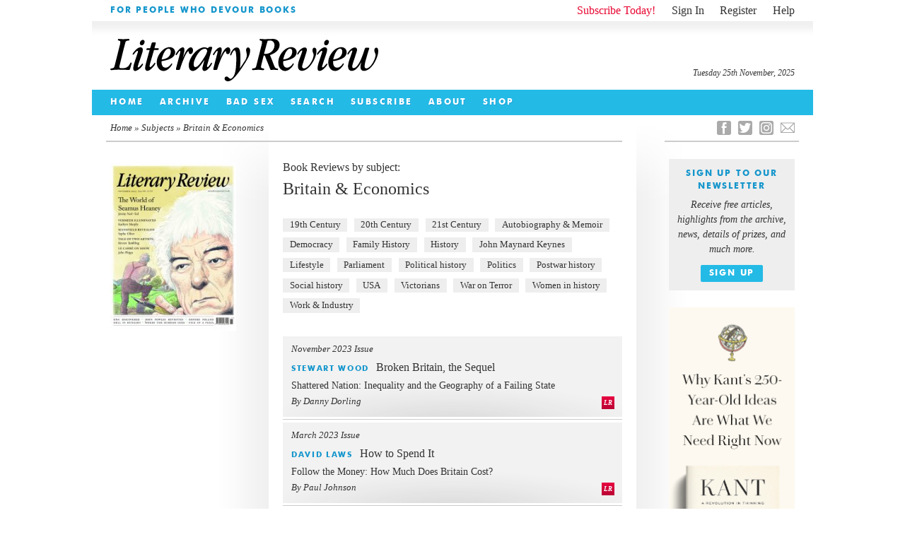

--- FILE ---
content_type: text/html; charset=UTF-8
request_url: https://literaryreview.co.uk/subject/britain+economics
body_size: 14326
content:
<!DOCTYPE html>
<html lang="en-GB">
<head>

<!--html5-->
<!-- paulirish.com/2008/conditional-stylesheets-vs-css-hacks-answer-neither/ -->
<!--[if lt IE 7]> <html class="no-js lt-ie9 lt-ie8 lt-ie7" lang="en"> <![endif]-->
<!--[if IE 7]>    <html class="no-js lt-ie9 lt-ie8" lang="en"> <![endif]-->
<!--[if IE 8]>    <html class="no-js lt-ie9" lang="en"> <![endif]-->
<!-- Consider adding a manifest.appcache: h5bp.com/d/Offline -->
<!--[if gt IE 8]><!--> <html class="no-js" lang="en"> <!--<![endif]-->
<!--end html5-->

<!--[if lt IE 9]>
<script src="https://literaryreview.co.uk/wp-content/themes/literary-review-3.3.1/assets/js/html5shiv.js"></script>
<![endif]-->

<meta charset="UTF-8" />

<!--html5-->
  <!-- Use the .htaccess and remove these lines to avoid edge case issues.
       More info: h5bp.com/i/378 -->
  <meta http-equiv="X-UA-Compatible" content="IE=edge,chrome=1">
<!--end html5-->



    
<!--html5-->

  <!-- Mobile viewport optimized: h5bp.com/viewport -->
  <meta name="viewport" content="width=device-width">
<!--end html5-->
<title>Britain & Economics | Literary Review</title>						
<link rel="icon" type="image/png" href="https://literaryreview.co.uk/wp-content/themes/literary-review-3.3.1/assets/images/favicon.ico" />
<link rel="apple-touch-icon-precomposed" href="https://literaryreview.co.uk/wp-content/themes/literary-review-3.3.1/assets/images/favicon-152.png">
<meta name="msapplication-TileColor" content="#1596cc">
<meta name="msapplication-TileImage" content="https://literaryreview.co.uk/wp-content/themes/literary-review-3.3.1/assets/images/favicon-144.png">

<meta name="google-site-verification" content="sxYtSFMPwE4FoJjZP8B5dN1O0GuPJBQimS_gLTwZr30" />

		
		<!-- Google Tag Manager -->
		<script>(function(w,d,s,l,i){w[l]=w[l]||[];w[l].push({'gtm.start':
		new Date().getTime(),event:'gtm.js'});var f=d.getElementsByTagName(s)[0],
		j=d.createElement(s),dl=l!='dataLayer'?'&l='+l:'';j.async=true;j.src=
		'https://www.googletagmanager.com/gtm.js?id='+i+dl;f.parentNode.insertBefore(j,f);
		})(window,document,'script','dataLayer','GTM-MPDDDM4');
		</script>

		<!-- GA4 Google tag (gtag.js) -->
		<script async src="https://www.googletagmanager.com/gtag/js?id=G-5R41CYZM9K"></script>
		<script>
		window.dataLayer = window.dataLayer || [];
		function gtag(){dataLayer.push(arguments);}
		gtag('js', new Date());

		gtag('config', 'G-5R41CYZM9K');
		</script>

		<!--minified css-->
		<link rel="stylesheet" type="text/css" media="all" href="https://literaryreview.co.uk/wp-content/themes/literary-review-3.3.1/assets/css/stylesheet-240524-01.css" />
		
		<!-- Facebook Pixel Code -->
		<script>
		!function(f,b,e,v,n,t,s)
		{if(f.fbq)return;n=f.fbq=function(){n.callMethod?
		n.callMethod.apply(n,arguments):n.queue.push(arguments)};
		if(!f._fbq)f._fbq=n;n.push=n;n.loaded=!0;n.version='2.0';
		n.queue=[];t=b.createElement(e);t.async=!0;
		t.src=v;s=b.getElementsByTagName(e)[0];
		s.parentNode.insertBefore(t,s)}(window,document,'script',
		'https://connect.facebook.net/en_US/fbevents.js');
		 fbq('init', '358987538053315'); 
		fbq('track', 'PageView');
		</script>
		<noscript>
		 <img height="1" width="1" 
		src="https://www.facebook.com/tr?id=358987538053315&ev=PageView
		&noscript=1"/>
		</noscript>
		<!-- End Facebook Pixel Code -->

	
<link rel="profile" href="http://gmpg.org/xfn/11" />

<link rel="pingback" href="https://literaryreview.co.uk/xmlrpc.php" />

    <!-- the default values -->  
    <meta property="fb:app_id" content="626074010855299" />  
     <!-- <meta property="fb:admins" content="your_fb_admin_id" />-->  
    <meta property="article:publisher" content="https://www.facebook.com/pages/Literary-Review/181978000441" />
    <meta property="og:site_name" content="Literary Review" />
    
    <meta name="twitter:site" content="@Lit_Review" />
    
    <!-- content page -->  
    			<meta property="og:title" content="Literary Review - For People Who Devour Books" />
			<meta name="twitter:title" content="Literary Review - For People Who Devour Books" />
			<meta property="og:type" content="website" /> 
    		    		
    			<meta name="description" content="Book Reviews by subject: Britain & Economics" />
    			<meta name="twitter:description" content="Book Reviews by subject: Britain & Economics" />
    			<meta property="og:description" content="Book Reviews by subject: Britain & Economics" />
    		
    		<!-- cached fragment_cache_og_curiss on 2025-11-25 16:56:18 for 1 hours -->		
	 <!-- BEGIN CURRENT ISSUE OG -->

    			 				
				<meta name="twitter:image" content="https://literaryreview.co.uk/wp-content/lr-files/2025/10/NOV25_cover-600x801.jpg?1764089778" />
				<meta property="og:image" content="https://literaryreview.co.uk/wp-content/lr-files/2025/10/NOV25_cover-600x801.jpg?1764089778" />
				<meta name="twitter:card" content="summary" />	  		
			  		
    			<meta property="og:url" content="https://literaryreview.co.uk/subject/britain+economics"/>	  		
	  		  	<link rel="canonical" href="https://literaryreview.co.uk/subject/britain+economics">
	  		
		   



<!-- More ideas for your <head> here: h5bp.com/d/head-Tips -->

<!-- All JavaScript at the bottom, except this Modernizr build.
Modernizr enables HTML5 elements & feature detects for optimal performance.
Create your own custom Modernizr build: www.modernizr.com/download/ -->
<!--html5--> 
<script src="https://literaryreview.co.uk/wp-content/themes/literary-review-3.3.1/assets/js/libs/modernizr-2.5.3.min.js"></script>
<!--end html5-->



<meta name='robots' content='max-image-preview:large' />
	<style>img:is([sizes="auto" i], [sizes^="auto," i]) { contain-intrinsic-size: 3000px 1500px }</style>
	
<link rel='stylesheet' id='wp-block-library-css' href='https://literaryreview.co.uk/wp-includes/css/dist/block-library/style.min.css?ver=6.8.3' type='text/css' media='all' />
<style id='classic-theme-styles-inline-css' type='text/css'>
/*! This file is auto-generated */
.wp-block-button__link{color:#fff;background-color:#32373c;border-radius:9999px;box-shadow:none;text-decoration:none;padding:calc(.667em + 2px) calc(1.333em + 2px);font-size:1.125em}.wp-block-file__button{background:#32373c;color:#fff;text-decoration:none}
</style>
<style id='global-styles-inline-css' type='text/css'>
:root{--wp--preset--aspect-ratio--square: 1;--wp--preset--aspect-ratio--4-3: 4/3;--wp--preset--aspect-ratio--3-4: 3/4;--wp--preset--aspect-ratio--3-2: 3/2;--wp--preset--aspect-ratio--2-3: 2/3;--wp--preset--aspect-ratio--16-9: 16/9;--wp--preset--aspect-ratio--9-16: 9/16;--wp--preset--color--black: #000000;--wp--preset--color--cyan-bluish-gray: #abb8c3;--wp--preset--color--white: #ffffff;--wp--preset--color--pale-pink: #f78da7;--wp--preset--color--vivid-red: #cf2e2e;--wp--preset--color--luminous-vivid-orange: #ff6900;--wp--preset--color--luminous-vivid-amber: #fcb900;--wp--preset--color--light-green-cyan: #7bdcb5;--wp--preset--color--vivid-green-cyan: #00d084;--wp--preset--color--pale-cyan-blue: #8ed1fc;--wp--preset--color--vivid-cyan-blue: #0693e3;--wp--preset--color--vivid-purple: #9b51e0;--wp--preset--gradient--vivid-cyan-blue-to-vivid-purple: linear-gradient(135deg,rgba(6,147,227,1) 0%,rgb(155,81,224) 100%);--wp--preset--gradient--light-green-cyan-to-vivid-green-cyan: linear-gradient(135deg,rgb(122,220,180) 0%,rgb(0,208,130) 100%);--wp--preset--gradient--luminous-vivid-amber-to-luminous-vivid-orange: linear-gradient(135deg,rgba(252,185,0,1) 0%,rgba(255,105,0,1) 100%);--wp--preset--gradient--luminous-vivid-orange-to-vivid-red: linear-gradient(135deg,rgba(255,105,0,1) 0%,rgb(207,46,46) 100%);--wp--preset--gradient--very-light-gray-to-cyan-bluish-gray: linear-gradient(135deg,rgb(238,238,238) 0%,rgb(169,184,195) 100%);--wp--preset--gradient--cool-to-warm-spectrum: linear-gradient(135deg,rgb(74,234,220) 0%,rgb(151,120,209) 20%,rgb(207,42,186) 40%,rgb(238,44,130) 60%,rgb(251,105,98) 80%,rgb(254,248,76) 100%);--wp--preset--gradient--blush-light-purple: linear-gradient(135deg,rgb(255,206,236) 0%,rgb(152,150,240) 100%);--wp--preset--gradient--blush-bordeaux: linear-gradient(135deg,rgb(254,205,165) 0%,rgb(254,45,45) 50%,rgb(107,0,62) 100%);--wp--preset--gradient--luminous-dusk: linear-gradient(135deg,rgb(255,203,112) 0%,rgb(199,81,192) 50%,rgb(65,88,208) 100%);--wp--preset--gradient--pale-ocean: linear-gradient(135deg,rgb(255,245,203) 0%,rgb(182,227,212) 50%,rgb(51,167,181) 100%);--wp--preset--gradient--electric-grass: linear-gradient(135deg,rgb(202,248,128) 0%,rgb(113,206,126) 100%);--wp--preset--gradient--midnight: linear-gradient(135deg,rgb(2,3,129) 0%,rgb(40,116,252) 100%);--wp--preset--font-size--small: 13px;--wp--preset--font-size--medium: 20px;--wp--preset--font-size--large: 36px;--wp--preset--font-size--x-large: 42px;--wp--preset--spacing--20: 0.44rem;--wp--preset--spacing--30: 0.67rem;--wp--preset--spacing--40: 1rem;--wp--preset--spacing--50: 1.5rem;--wp--preset--spacing--60: 2.25rem;--wp--preset--spacing--70: 3.38rem;--wp--preset--spacing--80: 5.06rem;--wp--preset--shadow--natural: 6px 6px 9px rgba(0, 0, 0, 0.2);--wp--preset--shadow--deep: 12px 12px 50px rgba(0, 0, 0, 0.4);--wp--preset--shadow--sharp: 6px 6px 0px rgba(0, 0, 0, 0.2);--wp--preset--shadow--outlined: 6px 6px 0px -3px rgba(255, 255, 255, 1), 6px 6px rgba(0, 0, 0, 1);--wp--preset--shadow--crisp: 6px 6px 0px rgba(0, 0, 0, 1);}:where(.is-layout-flex){gap: 0.5em;}:where(.is-layout-grid){gap: 0.5em;}body .is-layout-flex{display: flex;}.is-layout-flex{flex-wrap: wrap;align-items: center;}.is-layout-flex > :is(*, div){margin: 0;}body .is-layout-grid{display: grid;}.is-layout-grid > :is(*, div){margin: 0;}:where(.wp-block-columns.is-layout-flex){gap: 2em;}:where(.wp-block-columns.is-layout-grid){gap: 2em;}:where(.wp-block-post-template.is-layout-flex){gap: 1.25em;}:where(.wp-block-post-template.is-layout-grid){gap: 1.25em;}.has-black-color{color: var(--wp--preset--color--black) !important;}.has-cyan-bluish-gray-color{color: var(--wp--preset--color--cyan-bluish-gray) !important;}.has-white-color{color: var(--wp--preset--color--white) !important;}.has-pale-pink-color{color: var(--wp--preset--color--pale-pink) !important;}.has-vivid-red-color{color: var(--wp--preset--color--vivid-red) !important;}.has-luminous-vivid-orange-color{color: var(--wp--preset--color--luminous-vivid-orange) !important;}.has-luminous-vivid-amber-color{color: var(--wp--preset--color--luminous-vivid-amber) !important;}.has-light-green-cyan-color{color: var(--wp--preset--color--light-green-cyan) !important;}.has-vivid-green-cyan-color{color: var(--wp--preset--color--vivid-green-cyan) !important;}.has-pale-cyan-blue-color{color: var(--wp--preset--color--pale-cyan-blue) !important;}.has-vivid-cyan-blue-color{color: var(--wp--preset--color--vivid-cyan-blue) !important;}.has-vivid-purple-color{color: var(--wp--preset--color--vivid-purple) !important;}.has-black-background-color{background-color: var(--wp--preset--color--black) !important;}.has-cyan-bluish-gray-background-color{background-color: var(--wp--preset--color--cyan-bluish-gray) !important;}.has-white-background-color{background-color: var(--wp--preset--color--white) !important;}.has-pale-pink-background-color{background-color: var(--wp--preset--color--pale-pink) !important;}.has-vivid-red-background-color{background-color: var(--wp--preset--color--vivid-red) !important;}.has-luminous-vivid-orange-background-color{background-color: var(--wp--preset--color--luminous-vivid-orange) !important;}.has-luminous-vivid-amber-background-color{background-color: var(--wp--preset--color--luminous-vivid-amber) !important;}.has-light-green-cyan-background-color{background-color: var(--wp--preset--color--light-green-cyan) !important;}.has-vivid-green-cyan-background-color{background-color: var(--wp--preset--color--vivid-green-cyan) !important;}.has-pale-cyan-blue-background-color{background-color: var(--wp--preset--color--pale-cyan-blue) !important;}.has-vivid-cyan-blue-background-color{background-color: var(--wp--preset--color--vivid-cyan-blue) !important;}.has-vivid-purple-background-color{background-color: var(--wp--preset--color--vivid-purple) !important;}.has-black-border-color{border-color: var(--wp--preset--color--black) !important;}.has-cyan-bluish-gray-border-color{border-color: var(--wp--preset--color--cyan-bluish-gray) !important;}.has-white-border-color{border-color: var(--wp--preset--color--white) !important;}.has-pale-pink-border-color{border-color: var(--wp--preset--color--pale-pink) !important;}.has-vivid-red-border-color{border-color: var(--wp--preset--color--vivid-red) !important;}.has-luminous-vivid-orange-border-color{border-color: var(--wp--preset--color--luminous-vivid-orange) !important;}.has-luminous-vivid-amber-border-color{border-color: var(--wp--preset--color--luminous-vivid-amber) !important;}.has-light-green-cyan-border-color{border-color: var(--wp--preset--color--light-green-cyan) !important;}.has-vivid-green-cyan-border-color{border-color: var(--wp--preset--color--vivid-green-cyan) !important;}.has-pale-cyan-blue-border-color{border-color: var(--wp--preset--color--pale-cyan-blue) !important;}.has-vivid-cyan-blue-border-color{border-color: var(--wp--preset--color--vivid-cyan-blue) !important;}.has-vivid-purple-border-color{border-color: var(--wp--preset--color--vivid-purple) !important;}.has-vivid-cyan-blue-to-vivid-purple-gradient-background{background: var(--wp--preset--gradient--vivid-cyan-blue-to-vivid-purple) !important;}.has-light-green-cyan-to-vivid-green-cyan-gradient-background{background: var(--wp--preset--gradient--light-green-cyan-to-vivid-green-cyan) !important;}.has-luminous-vivid-amber-to-luminous-vivid-orange-gradient-background{background: var(--wp--preset--gradient--luminous-vivid-amber-to-luminous-vivid-orange) !important;}.has-luminous-vivid-orange-to-vivid-red-gradient-background{background: var(--wp--preset--gradient--luminous-vivid-orange-to-vivid-red) !important;}.has-very-light-gray-to-cyan-bluish-gray-gradient-background{background: var(--wp--preset--gradient--very-light-gray-to-cyan-bluish-gray) !important;}.has-cool-to-warm-spectrum-gradient-background{background: var(--wp--preset--gradient--cool-to-warm-spectrum) !important;}.has-blush-light-purple-gradient-background{background: var(--wp--preset--gradient--blush-light-purple) !important;}.has-blush-bordeaux-gradient-background{background: var(--wp--preset--gradient--blush-bordeaux) !important;}.has-luminous-dusk-gradient-background{background: var(--wp--preset--gradient--luminous-dusk) !important;}.has-pale-ocean-gradient-background{background: var(--wp--preset--gradient--pale-ocean) !important;}.has-electric-grass-gradient-background{background: var(--wp--preset--gradient--electric-grass) !important;}.has-midnight-gradient-background{background: var(--wp--preset--gradient--midnight) !important;}.has-small-font-size{font-size: var(--wp--preset--font-size--small) !important;}.has-medium-font-size{font-size: var(--wp--preset--font-size--medium) !important;}.has-large-font-size{font-size: var(--wp--preset--font-size--large) !important;}.has-x-large-font-size{font-size: var(--wp--preset--font-size--x-large) !important;}
:where(.wp-block-post-template.is-layout-flex){gap: 1.25em;}:where(.wp-block-post-template.is-layout-grid){gap: 1.25em;}
:where(.wp-block-columns.is-layout-flex){gap: 2em;}:where(.wp-block-columns.is-layout-grid){gap: 2em;}
:root :where(.wp-block-pullquote){font-size: 1.5em;line-height: 1.6;}
</style>
<link rel='stylesheet' id='contact-form-7-css' href='https://literaryreview.co.uk/wp-content/plugins/contact-form-7/includes/css/styles.css?ver=6.1.2' type='text/css' media='all' />
<link rel='stylesheet' id='ctf_styles-css' href='https://literaryreview.co.uk/wp-content/plugins/custom-twitter-feeds-pro/css/ctf-styles.min.css?ver=2.5.1' type='text/css' media='all' />
<link rel='stylesheet' id='lr_pp_style-css' href='https://literaryreview.co.uk/wp-content/plugins/lr-popup-promotions/css/lr-pp-popup-style.css?ver=1.3-20250827-1' type='text/css' media='all' />
<link rel="https://api.w.org/" href="https://literaryreview.co.uk/wp-json/" /><link rel="alternate" title="JSON" type="application/json" href="https://literaryreview.co.uk/wp-json/wp/v2/tags/7695" /><link rel="EditURI" type="application/rsd+xml" title="RSD" href="https://literaryreview.co.uk/xmlrpc.php?rsd" />
</head>
 
<body class="archive tag tag-britain tag-7695 wp-theme-literary-review-331">

	<!-- Google Tag Manager (noscript) -->
	<noscript><iframe src="https://www.googletagmanager.com/ns.html?id=GTM-MPDDDM4"
	height="0" width="0" style="display:none;visibility:hidden"></iframe></noscript>
	<!-- End Google Tag Manager (noscript) -->



<!--html5-->
<!-- Prompt IE 6 users to install Chrome Frame. Remove this if you support IE 6.
       chromium.org/developers/how-tos/chrome-frame-getting-started -->
  <!--[if lt IE 7]><p class=chromeframe>Your browser is <em>ancient!</em> <a href="http://browsehappy.com/">Upgrade to a different browser</a> or <a href="http://www.google.com/chromeframe/?redirect=true">install Google Chrome Frame</a> to experience this site.</p><![endif]-->
<!--end html5-->

<div id="page"  class="box">
	<a name="page-top"></a>
	
			<header id="pageheader">
		<div id="introbar" class="box">
			
						<div id="welcome" class="boldtitle highlight-text">
				
    			<span>For People Who Devour Books</span>
			</div>
						
			<ul id="account">
			

			
								<!--<li class="subscribe"><a href=" ">Subscribe Today!</a></li>-->
					<li class="subscribe"><a href="https://literaryreview.co.uk/subscribe ">Subscribe Today!</a></li>
									<li class="account-link account-signin"><a href="https://literaryreview.co.uk/wp-login.php?itsec-hb-token=sign-in">Sign In</a></li>
					<li class="account-link account-register"><a href="https://literaryreview.co.uk/wp-login.php?action=register&itsec-hb-token=wp-register-php">Register</a></li>
					<li class="account-link account-register"><a href="https://literaryreview.co.uk/subscribe#help">Help</a></li>
						</ul>
		</div>
	
		<div id="masthead" class="box">
			<h1><a>Literary Review</a></h1>
			<time id="lr-time" datetime="2025-11-25">Tuesday 25th November, 2025</time>			
		</div>

<!-- cached fragment_cache_header_menu on 2025-11-24 09:54:01 for 1 hours -->		
		 <!-- BEGIN HEADER MENU -->
 
			<div id="navbar" class="box boldtitle">
		
				 			<nav class="menu-header-navigation-container"><ul id="menu-header-navigation" class="menu"><li id="menu-item-130" class="menu-item menu-item-type-custom menu-item-object-custom menu-item-130"><a href="/">Home</a></li>
<li id="menu-item-128" class="menu-item menu-item-type-taxonomy menu-item-object-category menu-item-128"><a href="https://literaryreview.co.uk/back-issue">Archive</a></li>
<li id="menu-item-8343" class="menu-item menu-item-type-post_type menu-item-object-page menu-item-8343"><a href="https://literaryreview.co.uk/bad-sex-in-fiction-award">Bad Sex</a></li>
<li id="menu-item-981" class="menu-item menu-item-type-post_type menu-item-object-page menu-item-981"><a href="https://literaryreview.co.uk/search">Search</a></li>
<li id="menu-item-8537" class="menu-item menu-item-type-post_type menu-item-object-page menu-item-8537"><a href="https://literaryreview.co.uk/subscribe">Subscribe</a></li>
<li id="menu-item-127" class="menu-item menu-item-type-post_type menu-item-object-page menu-item-127"><a href="https://literaryreview.co.uk/about">About</a></li>
<li id="menu-item-8344" class="menu-item menu-item-type-post_type menu-item-object-page menu-item-8344"><a href="https://literaryreview.co.uk/shop">Shop</a></li>
</ul></nav>
				
			</div><!-- /end "navbar" div -->	
		
		
	</header>
				
		
	<div id="faux-col-wrap-l">
		<div id="faux-col-wrap-r">
		
				
			<div id="main" class="box">    



<div id="main-content-wrap" class="box">

	<nav id="breadcrumb" class="box">
		<div id="breadcrumb-l">
			<a href="https://literaryreview.co.uk">Home</a> &raquo; <a href=https://literaryreview.co.uk/search>Subjects &raquo; </a>Britain & Economics		</div>
		
		<div id="breadcrumb-r">
					</div>
	</nav>
	
	<!-- Left-hand Sidebar -->					
	<div id="meta-column">
		
		
<!-- cached fragment_cache_curisssbar on 2025-11-25 16:56:18 for 1 hours -->
							<div id="issue">
								<div id="issue-cover">
									<a href="https://literaryreview.co.uk/current-issue" title="See articles in the Current Issue">
										<figure>
											<img src="https://literaryreview.co.uk/wp-content/lr-files/2025/10/NOV25_cover-200x266.jpg" alt="" />																						
										</figure>
																			</a>
								</div>						
							</div>

										
		<!-- /end while -->
		
	
				
	</div><!-- /end "meta-column"> -->
			
	<div id="main-column"  class="box">

		<div class="main-column-container">
		
			<section id="back-issues-gallery" class="box">
					<header>
						<h1>Book Reviews by subject: <br /> <span class="page-header tax-header">Britain & Economics</span></h1>	
					
					</header>
					
					<div class="tag-cloud tag-pane"><ul><li><a href="https://literaryreview.co.uk/subject/britain+economics+19th-century">19th Century</a></li><li><a href="https://literaryreview.co.uk/subject/britain+economics+20th-century">20th Century</a></li><li><a href="https://literaryreview.co.uk/subject/britain+economics+21st-century">21st Century</a></li><li><a href="https://literaryreview.co.uk/subject/britain+economics+autobiography-memoir">Autobiography &amp; Memoir</a></li><li><a href="https://literaryreview.co.uk/subject/britain+economics+democracy">Democracy</a></li><li><a href="https://literaryreview.co.uk/subject/britain+economics+family-history">Family History</a></li><li><a href="https://literaryreview.co.uk/subject/britain+economics+history">History</a></li><li><a href="https://literaryreview.co.uk/subject/britain+economics+john-maynard-keynes">John Maynard Keynes</a></li><li><a href="https://literaryreview.co.uk/subject/britain+economics+lifestyle">Lifestyle</a></li><li><a href="https://literaryreview.co.uk/subject/britain+economics+parliament">Parliament</a></li><li><a href="https://literaryreview.co.uk/subject/britain+economics+political-history">Political history</a></li><li><a href="https://literaryreview.co.uk/subject/britain+economics+politics">Politics</a></li><li><a href="https://literaryreview.co.uk/subject/britain+economics+postwar">Postwar history</a></li><li><a href="https://literaryreview.co.uk/subject/britain+economics+social-history-2">Social history</a></li><li><a href="https://literaryreview.co.uk/subject/britain+economics+usa">USA</a></li><li><a href="https://literaryreview.co.uk/subject/britain+economics+victorians">Victorians</a></li><li><a href="https://literaryreview.co.uk/subject/britain+economics+war-on-terror">War on Terror</a></li><li><a href="https://literaryreview.co.uk/subject/britain+economics+women-in-history">Women in history</a></li><li><a href="https://literaryreview.co.uk/subject/britain+economics+work-and-industry">Work &amp; Industry</a></li></ul></div>					
										

									
					
									
																							
													<article class="issue-article subscriber-only">
													
													
								
									<a href="https://literaryreview.co.uk/broken-britain-the-sequel" title="Permalink to Broken Britain, the Sequel" rel="bookmark">
										<header>
										
					<!-- publication date -->
					<span class="article_list_date">November 2023 Issue</span>												
					<!-- END Publication Date -->
					
					
																								<h1 class="article_list_contributor boldtitle highlight-text">Stewart Wood</h1>
												 											<h2 class="article_list_title">Broken Britain, the Sequel</h2>
											
											
													<!-- Get Book information -->
								
																							
																																							<h3 class="article_list_booktitle">Shattered Nation: Inequality and the Geography of a Failing State</h3>
																																									<h4 class="article_list_author">By Danny Dorling</h4>
																																		
																											
																																
	
								<!-- End Get Book information -->			
										</header>
										
								<!-- Get Free/Premium information -->
																						<span class="lr-subscriber-tag">LR</span> 
																								
								<!-- End Free/Premium information -->		
									</a>
								</article>
								
										

									
					
									
																							
													<article class="issue-article subscriber-only">
													
													
								
									<a href="https://literaryreview.co.uk/how-to-spend-it-3" title="Permalink to How to Spend It" rel="bookmark">
										<header>
										
					<!-- publication date -->
					<span class="article_list_date">March 2023 Issue</span>												
					<!-- END Publication Date -->
					
					
																								<h1 class="article_list_contributor boldtitle highlight-text">David Laws</h1>
												 											<h2 class="article_list_title">How to Spend It</h2>
											
											
													<!-- Get Book information -->
								
																							
																																							<h3 class="article_list_booktitle">Follow the Money: How Much Does Britain Cost?</h3>
																																									<h4 class="article_list_author">By Paul Johnson</h4>
																																		
																											
																																
	
								<!-- End Get Book information -->			
										</header>
										
								<!-- Get Free/Premium information -->
																						<span class="lr-subscriber-tag">LR</span> 
																								
								<!-- End Free/Premium information -->		
									</a>
								</article>
								
										

									
					
									
																								<article class="issue-article">
													
												
								
									<a href="https://literaryreview.co.uk/treasury-island" title="Permalink to Treasury Island" rel="bookmark">
										<header>
										
					<!-- publication date -->
					<span class="article_list_date">June 2022 Issue</span>												
					<!-- END Publication Date -->
					
					
																								<h1 class="article_list_contributor boldtitle highlight-text">David Gauke</h1>
												 											<h2 class="article_list_title">Treasury Island</h2>
											
											
													<!-- Get Book information -->
								
																							
																																							<h3 class="article_list_booktitle">The Chancellors: Steering the British Economy in Crisis Times</h3>
																																									<h4 class="article_list_author">By Howard Davies</h4>
																																		
																											
																																
	
								<!-- End Get Book information -->			
										</header>
										
								<!-- Get Free/Premium information -->
																			
								<!-- End Free/Premium information -->		
									</a>
								</article>
								
										

									
					
									
																							
													<article class="issue-article subscriber-only">
													
													
								
									<a href="https://literaryreview.co.uk/when-cash-became-kin" title="Permalink to When Cash Became Kin" rel="bookmark">
										<header>
										
					<!-- publication date -->
					<span class="article_list_date">June 2020 Issue</span>												
					<!-- END Publication Date -->
					
					
																								<h1 class="article_list_contributor boldtitle highlight-text">Judith Flanders</h1>
												 											<h2 class="article_list_title">When Cash Became Kin</h2>
											
											
													<!-- Get Book information -->
								
																							
																																							<h3 class="article_list_booktitle">Bread Winner: An Intimate History of the Victorian Economy</h3>
																																									<h4 class="article_list_author">By Emma Griffin</h4>
																																		
																											
																																
	
								<!-- End Get Book information -->			
										</header>
										
								<!-- Get Free/Premium information -->
																						<span class="lr-subscriber-tag">LR</span> 
																								
								<!-- End Free/Premium information -->		
									</a>
								</article>
								
										

									
					
									
																							
													<article class="issue-article subscriber-only">
													
													
								
									<a href="https://literaryreview.co.uk/when-mortgages-were-just-for-men" title="Permalink to When Mortgages Were Just for Men" rel="bookmark">
										<header>
										
					<!-- publication date -->
					<span class="article_list_date">April 2020 Issue</span>												
					<!-- END Publication Date -->
					
					
																								<h1 class="article_list_contributor boldtitle highlight-text">Vicky Pryce</h1>
												 											<h2 class="article_list_title">When Mortgages Were Just for Men</h2>
											
											
													<!-- Get Book information -->
								
																							
																																							<h3 class="article_list_booktitle">The Double X Economy: The Epic Potential of Women’s Empowerment</h3>
																																									<h4 class="article_list_author">By Linda Scott</h4>
																																									<h3 class="article_list_booktitle">Double Lives: A History of Working Motherhood in Modern Britain</h3>
																																									<h4 class="article_list_author">By Helen McCarthy</h4>
																																		
																											
																																
	
								<!-- End Get Book information -->			
										</header>
										
								<!-- Get Free/Premium information -->
																						<span class="lr-subscriber-tag">LR</span> 
																								
								<!-- End Free/Premium information -->		
									</a>
								</article>
								
										

									
					
									
																							
													<article class="issue-article subscriber-only">
													
													
								
									<a href="https://literaryreview.co.uk/money-talk" title="Permalink to Money Talk" rel="bookmark">
										<header>
										
					<!-- publication date -->
					<span class="article_list_date">April 2019 Issue</span>												
					<!-- END Publication Date -->
					
					
																								<h1 class="article_list_contributor boldtitle highlight-text">David Edgerton</h1>
												 											<h2 class="article_list_title">Money Talk</h2>
											
											
													<!-- Get Book information -->
								
																							
																																							<h3 class="article_list_booktitle">Nine Crises: Fifty Years of Covering the British Economy from Devaluation to Brexit</h3>
																																									<h4 class="article_list_author">By William Keegan</h4>
																																		
																											
																																
	
								<!-- End Get Book information -->			
										</header>
										
								<!-- Get Free/Premium information -->
																						<span class="lr-subscriber-tag">LR</span> 
																								
								<!-- End Free/Premium information -->		
									</a>
								</article>
								
										

									
					
									
																							
													<article class="issue-article subscriber-only">
													
													
								
									<a href="https://literaryreview.co.uk/a-bank-of-wisdom" title="Permalink to A Bank of Wisdom" rel="bookmark">
										<header>
										
					<!-- publication date -->
					<span class="article_list_date">July 2018 Issue</span>												
					<!-- END Publication Date -->
					
					
																								<h1 class="article_list_contributor boldtitle highlight-text">Martin Vander Weyer</h1>
												 											<h2 class="article_list_title">A Bank of Wisdom</h2>
											
											
													<!-- Get Book information -->
								
																							
																																							<h3 class="article_list_booktitle">Unelected Power: The Quest for Legitimacy in Central Banking and the Regulatory State</h3>
																																									<h4 class="article_list_author">By Paul Tucker</h4>
																																		
																											
																																
	
								<!-- End Get Book information -->			
										</header>
										
								<!-- Get Free/Premium information -->
																						<span class="lr-subscriber-tag">LR</span> 
																								
								<!-- End Free/Premium information -->		
									</a>
								</article>
								
										

									
					
									
																								<article class="issue-article">
													
												
								
									<a href="https://literaryreview.co.uk/into-the-fire" title="Permalink to Into the Fire?" rel="bookmark">
										<header>
										
					<!-- publication date -->
					<span class="article_list_date">December 1999 Issue</span>												
					<!-- END Publication Date -->
					
					
																								<h1 class="article_list_contributor boldtitle highlight-text">Niall Ferguson</h1>
												 											<h2 class="article_list_title">Into the Fire?</h2>
											
											
													<!-- Get Book information -->
								
																							
																																							<h3 class="article_list_booktitle">From Empire to Europe: The Decline and Revival of British Industry since the Second World War</h3>
																																									<h4 class="article_list_author">By Geoffrey Owen</h4>
																																		
																											
																																
	
								<!-- End Get Book information -->			
										</header>
										
								<!-- Get Free/Premium information -->
																			
								<!-- End Free/Premium information -->		
									</a>
								</article>
								
										

									
					
									
																							
													<article class="issue-article subscriber-only">
													
													
								
									<a href="https://literaryreview.co.uk/the-long-view" title="Permalink to The Long View" rel="bookmark">
										<header>
										
					<!-- publication date -->
					<span class="article_list_date">October 2008 Issue</span>												
					<!-- END Publication Date -->
					
					
																								<h1 class="article_list_contributor boldtitle highlight-text">Vernon Bogdanor</h1>
												 											<h2 class="article_list_title">The Long View</h2>
											
											
													<!-- Get Book information -->
								
																							
																																							<h3 class="article_list_booktitle">Britain Since 1918: The Strange Career of British Democracy</h3>
																																									<h4 class="article_list_author">By David Marquand</h4>
																																		
																											
																																
	
								<!-- End Get Book information -->			
										</header>
										
								<!-- Get Free/Premium information -->
																						<span class="lr-subscriber-tag">LR</span> 
																								
								<!-- End Free/Premium information -->		
									</a>
								</article>
								
										

									
					
									
																							
													<article class="issue-article subscriber-only">
													
													
								
									<a href="https://literaryreview.co.uk/the-thing-about" title="Permalink to The Thing About&#8230;" rel="bookmark">
										<header>
										
					<!-- publication date -->
					<span class="article_list_date">October 2008 Issue</span>												
					<!-- END Publication Date -->
					
					
																								<h1 class="article_list_contributor boldtitle highlight-text">Peter Oborne</h1>
												 											<h2 class="article_list_title">The Thing About&#8230;</h2>
											
											
													<!-- Get Book information -->
								
																							
																																							<h3 class="article_list_booktitle">What Next? Surviving the Twenty-First Century</h3>
																																									<h4 class="article_list_author">By Chris Patten</h4>
																																		
																											
																																
	
								<!-- End Get Book information -->			
										</header>
										
								<!-- Get Free/Premium information -->
																						<span class="lr-subscriber-tag">LR</span> 
																								
								<!-- End Free/Premium information -->		
									</a>
								</article>
								
										

									
					
									
																							
													<article class="issue-article subscriber-only">
													
													
								
									<a href="https://literaryreview.co.uk/a-nation-of-shoppers" title="Permalink to A Nation of Shoppers" rel="bookmark">
										<header>
										
					<!-- publication date -->
					<span class="article_list_date">August 2007 Issue</span>												
					<!-- END Publication Date -->
					
					
																								<h1 class="article_list_contributor boldtitle highlight-text">Paul Addison</h1>
												 											<h2 class="article_list_title">A Nation of Shoppers</h2>
											
											
													<!-- Get Book information -->
								
																							
																																							<h3 class="article_list_booktitle">A History of Modern Britain</h3>
																																									<h4 class="article_list_author">By Andrew Marr</h4>
																																		
																											
																																
	
								<!-- End Get Book information -->			
										</header>
										
								<!-- Get Free/Premium information -->
																						<span class="lr-subscriber-tag">LR</span> 
																								
								<!-- End Free/Premium information -->		
									</a>
								</article>
								
										

									
					
									
																							
													<article class="issue-article subscriber-only">
													
													
								
									<a href="https://literaryreview.co.uk/the-haves-and-the-have-some-mores" title="Permalink to The Haves and the Have-Some-Mores" rel="bookmark">
										<header>
										
					<!-- publication date -->
					<span class="article_list_date">May 2012 Issue</span>												
					<!-- END Publication Date -->
					
					
																								<h1 class="article_list_contributor boldtitle highlight-text">Nick Cohen</h1>
												 											<h2 class="article_list_title">The Haves and the Have-Some-Mores</h2>
											
											
													<!-- Get Book information -->
								
																							
																																							<h3 class="article_list_booktitle">The New Few, or A Very British Oligarchy: Power and Inequality in Britain Now</h3>
																																									<h4 class="article_list_author">By Ferdinand Mount</h4>
																																		
																											
																																
	
								<!-- End Get Book information -->			
										</header>
										
								<!-- Get Free/Premium information -->
																						<span class="lr-subscriber-tag">LR</span> 
																								
								<!-- End Free/Premium information -->		
									</a>
								</article>
								
										

									
					
									
																							
													<article class="issue-article subscriber-only">
													
													
								
									<a href="https://literaryreview.co.uk/taking-gold" title="Permalink to Taking Gold" rel="bookmark">
										<header>
										
					<!-- publication date -->
					<span class="article_list_date">May 2013 Issue</span>												
					<!-- END Publication Date -->
					
					
																								<h1 class="article_list_contributor boldtitle highlight-text">Kathleen Burk</h1>
												 											<h2 class="article_list_title">Taking Gold</h2>
											
											
													<!-- Get Book information -->
								
																							
																																							<h3 class="article_list_booktitle">The Battle of Bretton Woods: John Maynard Keynes,  Harry Dexter White, and the Making of a New World Order</h3>
																																									<h4 class="article_list_author">By Benn Steil</h4>
																																		
																											
																																
	
								<!-- End Get Book information -->			
										</header>
										
								<!-- Get Free/Premium information -->
																						<span class="lr-subscriber-tag">LR</span> 
																								
								<!-- End Free/Premium information -->		
									</a>
								</article>
								
										

									
					
									
																							
													<article class="issue-article subscriber-only">
													
													
								
									<a href="https://literaryreview.co.uk/tithes-that-bind" title="Permalink to Tithes that Bind" rel="bookmark">
										<header>
										
					<!-- publication date -->
					<span class="article_list_date">May 2013 Issue</span>												
					<!-- END Publication Date -->
					
					
																								<h1 class="article_list_contributor boldtitle highlight-text">Martin Vander Weyer</h1>
												 											<h2 class="article_list_title">Tithes that Bind</h2>
											
											
													<!-- Get Book information -->
								
																							
																																							<h3 class="article_list_booktitle">The Great Tax Robbery: How Britain Became a  Tax Haven for Fat Cats and Big Business</h3>
																																									<h4 class="article_list_author">By Richard Brooks</h4>
																																		
																											
																																
	
								<!-- End Get Book information -->			
										</header>
										
								<!-- Get Free/Premium information -->
																						<span class="lr-subscriber-tag">LR</span> 
																								
								<!-- End Free/Premium information -->		
									</a>
								</article>
								
									
			
			</section>
			

		</div><!-- end "main-column-container" -->
		
		<div class="main-column-container">
						
			<aside class="footnote-nav box">
				<nav class="footnote-nav-l">
				
					<a href="https://literaryreview.co.uk">Home</a> &raquo; <a href=https://literaryreview.co.uk/search>Subjects &raquo; </a>Britain & Economics					
				</nav>
				<nav class="footnote-nav-r">
				
										
				</nav>
			</aside>
			
		</div>	
		
	</div><!-- /end "main-column" -->	
	
</div><!-- /end "content-wrap" -->

								<div id="social-column">
					
					
					    	<ul id="social-links" class="box">
					    							    		<li class="lr-email last"><a href="mailto:website@literaryreview.co.uk" title="email">E</a></li>
					    							    		
								<!--<li class="lr-rss"><a href="#" title="RSS">R</a></li>-->
								
																
																<li class="lr-instagram"><a href="https://www.instagram.com/lit_review/" title="Instagram">I</a></li>
																
																<li class="lr-twitter"><a href="https://twitter.com/Lit_Review"  title="Twitter">T</a></li>
																
																<li class="lr-facebook"><a href="https://www.facebook.com/pages/Literary-Review/181978000441" title="Facebook">F</a></li>
													
							</ul>
					
				
										
					
<!-- cached fragment_cache_newsletter_signup on 2025-11-25 16:49:05 for 1 hours -->
						<!-- Begin MailChimp Signup Form -->
						
												
						<!-- removed mailchimp form, replaced with link button to prevent GDPR bypass -->
						
						<div class="lr-newsletter-sidebar">	
							<div id="mc_embed_signup">
								<div id="mc-embedded-subscribe-form">
									<div id="mc_embed_signup_scroll" class="box">
										<h2 class="boldtitle highlight-text">Sign Up to our newsletter</h2>
										<span>Receive free articles, highlights from the archive, news, details of prizes, and much more.</span>
										<div class="submit-wrap">
											<a class="newsletter-submit boldtitle" href="https://literaryreview.us2.list-manage.com/subscribe?u=8ed3bbabd7667be045f3ded32&id=3c4acf4bff" target="_blank">Sign Up</a>
										</div>
									</div>
								</div>
							</div>
						</div>

						
					
																 <div class="tall-advert">
											 
													 <p><a href="https://www.hup.harvard.edu/books/9780674296107?utm_source=lit-review&amp;utm_medium=lit-review&amp;utm_campaign=Kant-lit-review-web-ad&amp;utm_term=lit-review&amp;utm_content=image"><img loading="lazy" decoding="async" class="alignnone size-full wp-image-19525" src="https://literaryreview.co.uk/wp-content/lr-files/2025/10/Kant-Lit-Review.gif" alt="" width="180" height="750" /></a></p>
											 </div>
																													 <div class="tall-advert">
											 
													 <p><a href="https://exacted.me/litrevtrial"><img loading="lazy" decoding="async" class="alignnone size-full wp-image-19058" src="https://literaryreview.co.uk/wp-content/lr-files/2025/05/Literary-Review-Exact-Editions-ad.png" alt="" width="180" height="750" srcset="https://literaryreview.co.uk/wp-content/lr-files/2025/05/Literary-Review-Exact-Editions-ad.png 180w, https://literaryreview.co.uk/wp-content/lr-files/2025/05/Literary-Review-Exact-Editions-ad-64x266.png 64w, https://literaryreview.co.uk/wp-content/lr-files/2025/05/Literary-Review-Exact-Editions-ad-128x532.png 128w" sizes="auto, (max-width: 180px) 100vw, 180px" /></a></p>
											 </div>
											
						<div id="twitter-feed">
						<a href="https://twitter.com/Lit_Review" target="_blank" class="header-block-link box">
						<h3 class="twitter-header">@Lit_Review</h3>
						<p>Follow Literary Review on Twitter</p>
						</a>
							<ul>
								<li><h3>Twitter Feed</h3>			<div class="textwidget">
<!-- Custom Twitter Feeds by Smash Balloon -->
<div id="ctf"  class="ctf ctf-type-usertimeline  ctf-styles ctf-feed-1 ctf-list ctf-regular-style ctf-autoscroll ctf-rebranded-x"  data-ctfshortcode="{&quot;feed&quot;:1}"  data-ctfdisablelinks="false" data-ctflinktextcolor="#" data-ctfscrolloffset="200" data-ctfmaxmedia="4" data-ctfimagecols="auto" data-header-size="small" data-feedid="1" data-postid=""  data-feed="1" data-ctfintents="1" data-ctfneeded="-19">
	
    
    <div class="ctf-tweet-items">
    
<div class="ctf-item ctf-author-lit_review ctf-new ctf-tc-checked" id="ctf_1991512134812070009">

    
<div class="ctf-author-box">
    <div class="ctf-author-box-link">
                                    <a href="https://twitter.com/lit_review" class="ctf-author-avatar" target="_blank" rel="nofollow noopener noreferrer" >
                    <img loading="lazy" decoding="async" src="https://literaryreview.co.uk/wp-content/plugins/custom-twitter-feeds-pro/img/placeholder.png" alt="Lit_Review avatar" data-avatar="https://pbs.twimg.com/profile_images/1985739656231591936/RxA9-rqs_normal.jpg" width="48" height="48">
                </a>
            
                            <a href="https://twitter.com/lit_review" target="_blank" rel="nofollow noopener noreferrer" class="ctf-author-name" >Literary Review</a>
                                <a href="https://twitter.com/lit_review" class="ctf-author-screenname" target="_blank" rel="nofollow noopener noreferrer" >@Lit_Review</a>
                    
        		                    <span class="ctf-screename-sep" >&middot;</span>
	                    <div class="ctf-tweet-meta" >
              <a href="https://twitter.com/lit_review/status/1991512134812070009" class="ctf-tweet-date" target="_blank" rel="nofollow noopener noreferrer" >20 Nov <span class="ctf-screenreader"> 1991512134812070009</span></a>
            </div>
            </div>
    </div>

        <div class="ctf-tweet-content">
        				<p class="ctf-tweet-text">The son of a notorious con man, John le Carré turned deception into an art form. Does his archive unmask the author or merely prove how well he learned to disappear?<br />
<br />
John Phipps explores.<br />
<br />
</p>
						
        <a  href="https://literaryreview.co.uk/approach-seduction" class="ctf-twitter-card ctf-tc-type-summary_large_image" target="_blank" rel="noopener noreferrer"><div class="ctf-tc-image" data-bg="https://pbs.twimg.com/card_img/1989385849222406144/JI2ZJjM2?format=jpg&name=420x420_2"><img decoding="async" src="https://pbs.twimg.com/card_img/1989385849222406144/JI2ZJjM2?format=jpg&amp;name=420x420_2" alt="Image for twitter card" ></div><div class="ctf-tc-summary-info"><p class="ctf-tc-heading">John Phipps - Approach &amp; Seduction</p><p class="ctf-tc-desc">John Phipps: Approach &amp; Seduction - John le Carré: Tradecraft; Tradecraft: Writers on John le Carré by Federico Varese (ed)</p><p class="ctf-tc-url">literaryreview.co.uk</p></div></a>
	    
        
    </div>
    
	
    <div class="ctf-tweet-actions" >
            <a href="https://twitter.com/intent/tweet?in_reply_to=1991512134812070009&#038;related=lit_review" class="ctf-reply" target="_blank" rel="nofollow noopener noreferrer">
            <svg class="svg-inline--fa fa-w-16" viewBox="0 0 24 24" aria-label="reply" role="img" xmlns="http://www.w3.org/2000/svg"><g><path fill="currentColor" d="M14.046 2.242l-4.148-.01h-.002c-4.374 0-7.8 3.427-7.8 7.802 0 4.098 3.186 7.206 7.465 7.37v3.828c0 .108.044.286.12.403.142.225.384.347.632.347.138 0 .277-.038.402-.118.264-.168 6.473-4.14 8.088-5.506 1.902-1.61 3.04-3.97 3.043-6.312v-.017c-.006-4.367-3.43-7.787-7.8-7.788zm3.787 12.972c-1.134.96-4.862 3.405-6.772 4.643V16.67c0-.414-.335-.75-.75-.75h-.396c-3.66 0-6.318-2.476-6.318-5.886 0-3.534 2.768-6.302 6.3-6.302l4.147.01h.002c3.532 0 6.3 2.766 6.302 6.296-.003 1.91-.942 3.844-2.514 5.176z"></path></g></svg>            <span class="ctf-screenreader">Reply on Twitter 1991512134812070009</span>
        </a>

        <a href="https://twitter.com/intent/retweet?tweet_id=1991512134812070009&#038;related=lit_review" class="ctf-retweet" target="_blank" rel="nofollow noopener noreferrer">
            <svg class="svg-inline--fa fa-w-16" viewBox="0 0 24 24" aria-hidden="true" aria-label="retweet" role="img"><path fill="currentColor" d="M23.77 15.67c-.292-.293-.767-.293-1.06 0l-2.22 2.22V7.65c0-2.068-1.683-3.75-3.75-3.75h-5.85c-.414 0-.75.336-.75.75s.336.75.75.75h5.85c1.24 0 2.25 1.01 2.25 2.25v10.24l-2.22-2.22c-.293-.293-.768-.293-1.06 0s-.294.768 0 1.06l3.5 3.5c.145.147.337.22.53.22s.383-.072.53-.22l3.5-3.5c.294-.292.294-.767 0-1.06zm-10.66 3.28H7.26c-1.24 0-2.25-1.01-2.25-2.25V6.46l2.22 2.22c.148.147.34.22.532.22s.384-.073.53-.22c.293-.293.293-.768 0-1.06l-3.5-3.5c-.293-.294-.768-.294-1.06 0l-3.5 3.5c-.294.292-.294.767 0 1.06s.767.293 1.06 0l2.22-2.22V16.7c0 2.068 1.683 3.75 3.75 3.75h5.85c.414 0 .75-.336.75-.75s-.337-.75-.75-.75z"></path></svg>            <span class="ctf-screenreader">Retweet on Twitter 1991512134812070009</span>
            <span class="ctf-action-count ctf-retweet-count">0</span>
        </a>

        <a href="https://twitter.com/intent/like?tweet_id=1991512134812070009&#038;related=lit_review" class="ctf-like" target="_blank" rel="nofollow noopener noreferrer">
            <svg class="svg-inline--fa fa-w-16" viewBox="0 0 24 24" aria-hidden="true" aria-label="like" role="img" xmlns="http://www.w3.org/2000/svg"><g><path fill="currentColor" d="M12 21.638h-.014C9.403 21.59 1.95 14.856 1.95 8.478c0-3.064 2.525-5.754 5.403-5.754 2.29 0 3.83 1.58 4.646 2.73.814-1.148 2.354-2.73 4.645-2.73 2.88 0 5.404 2.69 5.404 5.755 0 6.376-7.454 13.11-10.037 13.157H12zM7.354 4.225c-2.08 0-3.903 1.988-3.903 4.255 0 5.74 7.034 11.596 8.55 11.658 1.518-.062 8.55-5.917 8.55-11.658 0-2.267-1.823-4.255-3.903-4.255-2.528 0-3.94 2.936-3.952 2.965-.23.562-1.156.562-1.387 0-.014-.03-1.425-2.965-3.954-2.965z"></path></g></svg>            <span class="ctf-screenreader">Like on Twitter 1991512134812070009</span>
            <span class="ctf-action-count ctf-favorite-count">2</span>
        </a>

                    <a href="https://twitter.com/lit_review/status/1991512134812070009" class="ctf-twitterlink" target="_blank" rel="nofollow noopener noreferrer" >
                <span >Twitter</span>
                <span class="ctf-screenreader">1991512134812070009</span>
            </a>
            
	</div>

	</div>


<div class="ctf-item ctf-author-lit_review ctf-new ctf-tc-checked" id="ctf_1988583520831418442">

    
<div class="ctf-author-box">
    <div class="ctf-author-box-link">
                                    <a href="https://twitter.com/lit_review" class="ctf-author-avatar" target="_blank" rel="nofollow noopener noreferrer" >
                    <img loading="lazy" decoding="async" src="https://literaryreview.co.uk/wp-content/plugins/custom-twitter-feeds-pro/img/placeholder.png" alt="Lit_Review avatar" data-avatar="https://pbs.twimg.com/profile_images/1985739656231591936/RxA9-rqs_normal.jpg" width="48" height="48">
                </a>
            
                            <a href="https://twitter.com/lit_review" target="_blank" rel="nofollow noopener noreferrer" class="ctf-author-name" >Literary Review</a>
                                <a href="https://twitter.com/lit_review" class="ctf-author-screenname" target="_blank" rel="nofollow noopener noreferrer" >@Lit_Review</a>
                    
        		                    <span class="ctf-screename-sep" >&middot;</span>
	                    <div class="ctf-tweet-meta" >
              <a href="https://twitter.com/lit_review/status/1988583520831418442" class="ctf-tweet-date" target="_blank" rel="nofollow noopener noreferrer" >12 Nov <span class="ctf-screenreader"> 1988583520831418442</span></a>
            </div>
            </div>
    </div>

        <div class="ctf-tweet-content">
        				<p class="ctf-tweet-text">Few writers have been so eagerly mythologised as Katherine Mansfield. The short, brilliant life, the doomed love affairs, the sickly genius have together blurred the woman behind the work.<br />
<br />
Sophie Oliver looks to Mansfield's stories for answers.<br />
<br />
</p>
						
        <a  href="https://literaryreview.co.uk/restless-soul" class="ctf-twitter-card ctf-tc-type-summary_large_image" target="_blank" rel="noopener noreferrer"><div class="ctf-tc-image" data-bg="https://pbs.twimg.com/card_img/1990410412580384768/pKL_EV83?format=jpg&name=420x420_2"><img decoding="async" src="https://pbs.twimg.com/card_img/1990410412580384768/pKL_EV83?format=jpg&amp;name=420x420_2" alt="Image for twitter card" ></div><div class="ctf-tc-summary-info"><p class="ctf-tc-heading">Sophie Oliver - Restless Soul</p><p class="ctf-tc-desc">Sophie Oliver: Restless Soul - Katherine Mansfield: A Hidden Life by Gerri Kimber</p><p class="ctf-tc-url">literaryreview.co.uk</p></div></a>
	    
        
    </div>
    
	
    <div class="ctf-tweet-actions" >
            <a href="https://twitter.com/intent/tweet?in_reply_to=1988583520831418442&#038;related=lit_review" class="ctf-reply" target="_blank" rel="nofollow noopener noreferrer">
            <svg class="svg-inline--fa fa-w-16" viewBox="0 0 24 24" aria-label="reply" role="img" xmlns="http://www.w3.org/2000/svg"><g><path fill="currentColor" d="M14.046 2.242l-4.148-.01h-.002c-4.374 0-7.8 3.427-7.8 7.802 0 4.098 3.186 7.206 7.465 7.37v3.828c0 .108.044.286.12.403.142.225.384.347.632.347.138 0 .277-.038.402-.118.264-.168 6.473-4.14 8.088-5.506 1.902-1.61 3.04-3.97 3.043-6.312v-.017c-.006-4.367-3.43-7.787-7.8-7.788zm3.787 12.972c-1.134.96-4.862 3.405-6.772 4.643V16.67c0-.414-.335-.75-.75-.75h-.396c-3.66 0-6.318-2.476-6.318-5.886 0-3.534 2.768-6.302 6.3-6.302l4.147.01h.002c3.532 0 6.3 2.766 6.302 6.296-.003 1.91-.942 3.844-2.514 5.176z"></path></g></svg>            <span class="ctf-screenreader">Reply on Twitter 1988583520831418442</span>
        </a>

        <a href="https://twitter.com/intent/retweet?tweet_id=1988583520831418442&#038;related=lit_review" class="ctf-retweet" target="_blank" rel="nofollow noopener noreferrer">
            <svg class="svg-inline--fa fa-w-16" viewBox="0 0 24 24" aria-hidden="true" aria-label="retweet" role="img"><path fill="currentColor" d="M23.77 15.67c-.292-.293-.767-.293-1.06 0l-2.22 2.22V7.65c0-2.068-1.683-3.75-3.75-3.75h-5.85c-.414 0-.75.336-.75.75s.336.75.75.75h5.85c1.24 0 2.25 1.01 2.25 2.25v10.24l-2.22-2.22c-.293-.293-.768-.293-1.06 0s-.294.768 0 1.06l3.5 3.5c.145.147.337.22.53.22s.383-.072.53-.22l3.5-3.5c.294-.292.294-.767 0-1.06zm-10.66 3.28H7.26c-1.24 0-2.25-1.01-2.25-2.25V6.46l2.22 2.22c.148.147.34.22.532.22s.384-.073.53-.22c.293-.293.293-.768 0-1.06l-3.5-3.5c-.293-.294-.768-.294-1.06 0l-3.5 3.5c-.294.292-.294.767 0 1.06s.767.293 1.06 0l2.22-2.22V16.7c0 2.068 1.683 3.75 3.75 3.75h5.85c.414 0 .75-.336.75-.75s-.337-.75-.75-.75z"></path></svg>            <span class="ctf-screenreader">Retweet on Twitter 1988583520831418442</span>
            <span class="ctf-action-count ctf-retweet-count">2</span>
        </a>

        <a href="https://twitter.com/intent/like?tweet_id=1988583520831418442&#038;related=lit_review" class="ctf-like" target="_blank" rel="nofollow noopener noreferrer">
            <svg class="svg-inline--fa fa-w-16" viewBox="0 0 24 24" aria-hidden="true" aria-label="like" role="img" xmlns="http://www.w3.org/2000/svg"><g><path fill="currentColor" d="M12 21.638h-.014C9.403 21.59 1.95 14.856 1.95 8.478c0-3.064 2.525-5.754 5.403-5.754 2.29 0 3.83 1.58 4.646 2.73.814-1.148 2.354-2.73 4.645-2.73 2.88 0 5.404 2.69 5.404 5.755 0 6.376-7.454 13.11-10.037 13.157H12zM7.354 4.225c-2.08 0-3.903 1.988-3.903 4.255 0 5.74 7.034 11.596 8.55 11.658 1.518-.062 8.55-5.917 8.55-11.658 0-2.267-1.823-4.255-3.903-4.255-2.528 0-3.94 2.936-3.952 2.965-.23.562-1.156.562-1.387 0-.014-.03-1.425-2.965-3.954-2.965z"></path></g></svg>            <span class="ctf-screenreader">Like on Twitter 1988583520831418442</span>
            <span class="ctf-action-count ctf-favorite-count">8</span>
        </a>

                    <a href="https://twitter.com/lit_review/status/1988583520831418442" class="ctf-twitterlink" target="_blank" rel="nofollow noopener noreferrer" >
                <span >Twitter</span>
                <span class="ctf-screenreader">1988583520831418442</span>
            </a>
            
	</div>

	</div>


<div class="ctf-item ctf-author-lit_review ctf-new" id="ctf_1980939853639688470">

    
<div class="ctf-author-box">
    <div class="ctf-author-box-link">
                                    <a href="https://twitter.com/lit_review" class="ctf-author-avatar" target="_blank" rel="nofollow noopener noreferrer" >
                    <img loading="lazy" decoding="async" src="https://literaryreview.co.uk/wp-content/plugins/custom-twitter-feeds-pro/img/placeholder.png" alt="Lit_Review avatar" data-avatar="https://pbs.twimg.com/profile_images/1985739656231591936/RxA9-rqs_normal.jpg" width="48" height="48">
                </a>
            
                            <a href="https://twitter.com/lit_review" target="_blank" rel="nofollow noopener noreferrer" class="ctf-author-name" >Literary Review</a>
                                <a href="https://twitter.com/lit_review" class="ctf-author-screenname" target="_blank" rel="nofollow noopener noreferrer" >@Lit_Review</a>
                    
        		                    <span class="ctf-screename-sep" >&middot;</span>
	                    <div class="ctf-tweet-meta" >
              <a href="https://twitter.com/lit_review/status/1980939853639688470" class="ctf-tweet-date" target="_blank" rel="nofollow noopener noreferrer" >22 Oct <span class="ctf-screenreader"> 1980939853639688470</span></a>
            </div>
            </div>
    </div>

        <div class="ctf-tweet-content">
        				<p class="ctf-tweet-text">Literary Review is seeking an editorial intern. </p>
						
        
<div class="ctf-tweet-media"  data-available-images="[{&quot;150&quot;:&quot;https:\/\/pbs.twimg.com\/media\/G322Q8jWwAArIFq.jpg:thumb&quot;,&quot;680&quot;:&quot;https:\/\/pbs.twimg.com\/media\/G322Q8jWwAArIFq.jpg:small&quot;,&quot;1200&quot;:&quot;https:\/\/pbs.twimg.com\/media\/G322Q8jWwAArIFq.jpg&quot;,&quot;2048&quot;:&quot;https:\/\/pbs.twimg.com\/media\/G322Q8jWwAArIFq.jpg:large&quot;}]" >
    
                            <a href="https://pbs.twimg.com/media/G322Q8jWwAArIFq.jpg" class="ctf-lightbox-link ctf-image" data-title="Literary Review is seeking an editorial intern. " data-user="Lit_Review" data-name="Literary Review" data-id="1980939853639688470" data-url="https://twitter.com/Lit_Review/status/1980939853639688470" data-avatar="https://pbs.twimg.com/profile_images/1985739656231591936/RxA9-rqs_normal.jpg" data-date="22 Oct" data-ctf-lightbox="1" data-video="" data-iframe="" style="background-image:url(https://pbs.twimg.com/media/G322Q8jWwAArIFq.jpg)"  target="_blank" rel="nofollow noopener noreferrer">
                        <svg aria-label="play button" style="color: rgba(255,255,255,1)" class="svg-inline--fa fa-play fa-w-14 ctf_playbtn" aria-hidden="true" data-fa-processed="" data-prefix="fa" data-icon="play" role="img" xmlns="http://www.w3.org/2000/svg" viewBox="0 0 448 512"><path fill="currentColor" d="M424.4 214.7L72.4 6.6C43.8-10.3 0 6.1 0 47.9V464c0 37.5 40.7 60.1 72.4 41.3l352-208c31.4-18.5 31.5-64.1 0-82.6z"></path></svg>                                <div class="ctf-photo-hover"><svg class="svg-inline--fa fa-arrows-alt fa-w-16" aria-hidden="true" aria-label="expand" data-fa-processed="" data-prefix="fa" data-icon="arrows-alt" role="img" xmlns="http://www.w3.org/2000/svg" viewBox="0 0 512 512"><path fill="currentColor" d="M352.201 425.775l-79.196 79.196c-9.373 9.373-24.568 9.373-33.941 0l-79.196-79.196c-15.119-15.119-4.411-40.971 16.971-40.97h51.162L228 284H127.196v51.162c0 21.382-25.851 32.09-40.971 16.971L7.029 272.937c-9.373-9.373-9.373-24.569 0-33.941L86.225 159.8c15.119-15.119 40.971-4.411 40.971 16.971V228H228V127.196h-51.23c-21.382 0-32.09-25.851-16.971-40.971l79.196-79.196c9.373-9.373 24.568-9.373 33.941 0l79.196 79.196c15.119 15.119 4.411 40.971-16.971 40.971h-51.162V228h100.804v-51.162c0-21.382 25.851-32.09 40.97-16.971l79.196 79.196c9.373 9.373 9.373 24.569 0 33.941L425.773 352.2c-15.119 15.119-40.971 4.411-40.97-16.971V284H284v100.804h51.23c21.382 0 32.09 25.851 16.971 40.971z"></path></svg></div>
                
                                    <img decoding="async" src="https://literaryreview.co.uk/wp-content/plugins/custom-twitter-feeds-pro/img/placeholder.png" alt="Image for the Tweet beginning: Literary Review is seeking an"  data-ctfsizes="150,680,1200,2048" data-full-image="https://pbs.twimg.com/media/G322Q8jWwAArIFq.jpg">
                
                <span class="ctf-screenreader">Twitter feed image.</span>                        </a>
                        
    </div>

	    
        
    </div>
    
	
    <div class="ctf-tweet-actions" >
            <a href="https://twitter.com/intent/tweet?in_reply_to=1980939853639688470&#038;related=lit_review" class="ctf-reply" target="_blank" rel="nofollow noopener noreferrer">
            <svg class="svg-inline--fa fa-w-16" viewBox="0 0 24 24" aria-label="reply" role="img" xmlns="http://www.w3.org/2000/svg"><g><path fill="currentColor" d="M14.046 2.242l-4.148-.01h-.002c-4.374 0-7.8 3.427-7.8 7.802 0 4.098 3.186 7.206 7.465 7.37v3.828c0 .108.044.286.12.403.142.225.384.347.632.347.138 0 .277-.038.402-.118.264-.168 6.473-4.14 8.088-5.506 1.902-1.61 3.04-3.97 3.043-6.312v-.017c-.006-4.367-3.43-7.787-7.8-7.788zm3.787 12.972c-1.134.96-4.862 3.405-6.772 4.643V16.67c0-.414-.335-.75-.75-.75h-.396c-3.66 0-6.318-2.476-6.318-5.886 0-3.534 2.768-6.302 6.3-6.302l4.147.01h.002c3.532 0 6.3 2.766 6.302 6.296-.003 1.91-.942 3.844-2.514 5.176z"></path></g></svg>            <span class="ctf-screenreader">Reply on Twitter 1980939853639688470</span>
        </a>

        <a href="https://twitter.com/intent/retweet?tweet_id=1980939853639688470&#038;related=lit_review" class="ctf-retweet" target="_blank" rel="nofollow noopener noreferrer">
            <svg class="svg-inline--fa fa-w-16" viewBox="0 0 24 24" aria-hidden="true" aria-label="retweet" role="img"><path fill="currentColor" d="M23.77 15.67c-.292-.293-.767-.293-1.06 0l-2.22 2.22V7.65c0-2.068-1.683-3.75-3.75-3.75h-5.85c-.414 0-.75.336-.75.75s.336.75.75.75h5.85c1.24 0 2.25 1.01 2.25 2.25v10.24l-2.22-2.22c-.293-.293-.768-.293-1.06 0s-.294.768 0 1.06l3.5 3.5c.145.147.337.22.53.22s.383-.072.53-.22l3.5-3.5c.294-.292.294-.767 0-1.06zm-10.66 3.28H7.26c-1.24 0-2.25-1.01-2.25-2.25V6.46l2.22 2.22c.148.147.34.22.532.22s.384-.073.53-.22c.293-.293.293-.768 0-1.06l-3.5-3.5c-.293-.294-.768-.294-1.06 0l-3.5 3.5c-.294.292-.294.767 0 1.06s.767.293 1.06 0l2.22-2.22V16.7c0 2.068 1.683 3.75 3.75 3.75h5.85c.414 0 .75-.336.75-.75s-.337-.75-.75-.75z"></path></svg>            <span class="ctf-screenreader">Retweet on Twitter 1980939853639688470</span>
            <span class="ctf-action-count ctf-retweet-count">2</span>
        </a>

        <a href="https://twitter.com/intent/like?tweet_id=1980939853639688470&#038;related=lit_review" class="ctf-like" target="_blank" rel="nofollow noopener noreferrer">
            <svg class="svg-inline--fa fa-w-16" viewBox="0 0 24 24" aria-hidden="true" aria-label="like" role="img" xmlns="http://www.w3.org/2000/svg"><g><path fill="currentColor" d="M12 21.638h-.014C9.403 21.59 1.95 14.856 1.95 8.478c0-3.064 2.525-5.754 5.403-5.754 2.29 0 3.83 1.58 4.646 2.73.814-1.148 2.354-2.73 4.645-2.73 2.88 0 5.404 2.69 5.404 5.755 0 6.376-7.454 13.11-10.037 13.157H12zM7.354 4.225c-2.08 0-3.903 1.988-3.903 4.255 0 5.74 7.034 11.596 8.55 11.658 1.518-.062 8.55-5.917 8.55-11.658 0-2.267-1.823-4.255-3.903-4.255-2.528 0-3.94 2.936-3.952 2.965-.23.562-1.156.562-1.387 0-.014-.03-1.425-2.965-3.954-2.965z"></path></g></svg>            <span class="ctf-screenreader">Like on Twitter 1980939853639688470</span>
            <span class="ctf-action-count ctf-favorite-count">9</span>
        </a>

                    <a href="https://twitter.com/lit_review/status/1980939853639688470" class="ctf-twitterlink" target="_blank" rel="nofollow noopener noreferrer" >
                <span >Twitter</span>
                <span class="ctf-screenreader">1980939853639688470</span>
            </a>
            
	</div>

	</div>

    </div>

    
<span class="ctf-resized-image-data" data-feedid="1" data-resized="[{&quot;media_id&quot;:&quot;1980939853639688470&quot;,&quot;twitter_id&quot;:&quot;1980939853639688470&quot;,&quot;sizes&quot;:&quot;[800,400]&quot;}]"></span>
</div>

</div>
		</li>							</ul>
						</div>
						
											
				</div><!-- /end "social column" -->

		</div><!-- /end "main" -->
		
				
		</div><!-- /end "faux-col-wrap-r" -->
		</div><!-- /end "faux-col-wrap-l" -->
		
		<!-- BEGIN NEWSLETTER POPUP -->

<div class="popup-placer"></div>

<!-- END NEWSLETTER POPUP -->


<!-- cached fragment_cache_footer on 2025-11-20 04:48:14 for 1 hours -->		
	<footer id="pagefooter">
		<hgroup>
			<a href="https://literaryreview.co.uk">
				<h1>Literary Review</h1>
			</a>
		</hgroup>
		
		<div id="footer-navbar" class="box">
		
			<nav class="menu-footer-navigation-container"><ul id="menu-footer-navigation" class="menu"><li id="menu-item-5635" class="menu-item menu-item-type-custom menu-item-object-custom menu-item-5635"><a href="/">Home</a></li>
<li id="menu-item-5636" class="menu-item menu-item-type-post_type menu-item-object-page menu-item-5636"><a href="https://literaryreview.co.uk/about">About</a></li>
<li id="menu-item-8347" class="menu-item menu-item-type-post_type menu-item-object-page menu-item-8347"><a href="https://literaryreview.co.uk/bad-sex-in-fiction-award">Bad Sex</a></li>
<li id="menu-item-5641" class="menu-item menu-item-type-post_type menu-item-object-page menu-item-5641"><a href="https://literaryreview.co.uk/search">Search</a></li>
<li id="menu-item-8536" class="menu-item menu-item-type-post_type menu-item-object-page menu-item-8536"><a href="https://literaryreview.co.uk/subscribe">Subscribe</a></li>
<li id="menu-item-5640" class="menu-item menu-item-type-taxonomy menu-item-object-category menu-item-5640"><a href="https://literaryreview.co.uk/back-issue">Archive</a></li>
<li id="menu-item-5638" class="menu-item menu-item-type-post_type menu-item-object-page menu-item-5638"><a href="https://literaryreview.co.uk/contact">Contact</a></li>
<li id="menu-item-8345" class="menu-item menu-item-type-post_type menu-item-object-page menu-item-8345"><a href="https://literaryreview.co.uk/shop">Shop</a></li>
<li id="menu-item-5637" class="menu-item menu-item-type-post_type menu-item-object-page menu-item-5637"><a href="https://literaryreview.co.uk/advertising">Advertising</a></li>
</ul></nav>
			
		</div> <!-- / end "footer-navbar" -->
		
		<div id="footer-subnavbar" class="box">
								
				<div id="footer-social-panel">
					<ul id="footer-social-links" class="box">
								
																		<li class="lr-email last"><a href="mailto:website@literaryreview.co.uk" title="email">E</a></li>
																	
								
																	
																		<li class="lr-instagram"><a href="https://www.instagram.com/lit_review/"  title="Instagram">I</a></li>
																	
																		<li class="lr-twitter"><a href="https://twitter.com/Lit_Review"  title="Twitter">T</a></li>
																	
																		<li class="lr-facebook"><a href="https://www.facebook.com/pages/Literary-Review/181978000441" title="Facebook">F</a></li>
											
					</ul>
				</div>	
				
				
				<div class="subfooter">
					<nav class="menu-sub-footer-navigation-container"><ul id="menu-sub-footer-navigation" class="menu"><li id="menu-item-11439" class="menu-item menu-item-type-post_type menu-item-object-page menu-item-11439"><a href="https://literaryreview.co.uk/privacy-policy">Privacy Policy</a></li>
<li id="menu-item-11445" class="menu-item menu-item-type-custom menu-item-object-custom menu-item-11445"><a href="https://literaryreview.co.uk/privacy-policy#cookies-policy">Cookies Policy</a></li>
</ul></nav>				</div>
				
			
									
				
				<div class="footer-credit">
					<p>Designed and built by <a href="http://samoakley.com" target="_blank">Sam Oakley.</a></p>
				</div>
				
				
				
				

					
		</div> <!-- / end "footer-subnavbar" -->
		
	</footer>
	
			
	
	
</div> <!-- / end "page" -->

<!--html5-->
  <!-- JavaScript at the bottom for fast page loading -->

  <!-- Grab Google CDN's jQuery, with a protocol relative URL; fall back to local if offline -->
  <script src="//ajax.googleapis.com/ajax/libs/jquery/1.7.1/jquery.min.js"></script>
  <script>window.jQuery || document.write('<script src="js/libs/jquery-1.7.1.min.js"><\/script>')</script>
 
	
	
	
	
		<script src="https://literaryreview.co.uk/wp-content/themes/literary-review-3.3.1/assets/js/lr_script-190824-01.js"></script>

		<!--facebook-->
		<div id="fb-root"></div>
		<script>
		  window.fbAsyncInit = function() {
			FB.init({
			  appId      : '626074010855299',
			  xfbml      : true,
			  version    : 'v2.2'
			});
		  };

		  (function(d, s, id){
			 var js, fjs = d.getElementsByTagName(s)[0];
			 if (d.getElementById(id)) {return;}
			 js = d.createElement(s); js.id = id;
			 js.src = "//connect.facebook.net/en_US/sdk.js";
			 fjs.parentNode.insertBefore(js, fjs);
		   }(document, 'script', 'facebook-jssdk'));
		</script>

		<!-- Go to www.addthis.com/dashboard to customize your tools -->
		<!--<script type="text/javascript" src="//s7.addthis.com/js/300/addthis_widget.js#pubid=ra-548ad6fa1832e4a8" defer="defer"></script>-->

	
	
<!--end html5-->  
<script type="speculationrules">
{"prefetch":[{"source":"document","where":{"and":[{"href_matches":"\/*"},{"not":{"href_matches":["\/wp-*.php","\/wp-admin\/*","\/wp-content\/lr-files\/*","\/wp-content\/*","\/wp-content\/plugins\/*","\/wp-content\/themes\/literary-review-3.3.1\/*","\/*\\?(.+)"]}},{"not":{"selector_matches":"a[rel~=\"nofollow\"]"}},{"not":{"selector_matches":".no-prefetch, .no-prefetch a"}}]},"eagerness":"conservative"}]}
</script>
<style type="text/css" data-ctf-style="1">.ctf-feed-1.ctf-regular-style .ctf-item, .ctf-feed-1 .ctf-header{border-bottom:1px solid #ddd!important;}.ctf-feed-1{width:100%!important;}</style><script type="text/javascript" src="https://literaryreview.co.uk/wp-includes/js/dist/hooks.min.js?ver=4d63a3d491d11ffd8ac6" id="wp-hooks-js"></script>
<script type="text/javascript" src="https://literaryreview.co.uk/wp-includes/js/dist/i18n.min.js?ver=5e580eb46a90c2b997e6" id="wp-i18n-js"></script>
<script type="text/javascript" id="wp-i18n-js-after">
/* <![CDATA[ */
wp.i18n.setLocaleData( { 'text direction\u0004ltr': [ 'ltr' ] } );
/* ]]> */
</script>
<script type="text/javascript" src="https://literaryreview.co.uk/wp-content/plugins/contact-form-7/includes/swv/js/index.js?ver=6.1.2" id="swv-js"></script>
<script type="text/javascript" id="contact-form-7-js-translations">
/* <![CDATA[ */
( function( domain, translations ) {
	var localeData = translations.locale_data[ domain ] || translations.locale_data.messages;
	localeData[""].domain = domain;
	wp.i18n.setLocaleData( localeData, domain );
} )( "contact-form-7", {"translation-revision-date":"2024-05-21 11:58:24+0000","generator":"GlotPress\/4.0.1","domain":"messages","locale_data":{"messages":{"":{"domain":"messages","plural-forms":"nplurals=2; plural=n != 1;","lang":"en_GB"},"Error:":["Error:"]}},"comment":{"reference":"includes\/js\/index.js"}} );
/* ]]> */
</script>
<script type="text/javascript" id="contact-form-7-js-before">
/* <![CDATA[ */
var wpcf7 = {
    "api": {
        "root": "https:\/\/literaryreview.co.uk\/wp-json\/",
        "namespace": "contact-form-7\/v1"
    },
    "cached": 1
};
/* ]]> */
</script>
<script type="text/javascript" src="https://literaryreview.co.uk/wp-content/plugins/contact-form-7/includes/js/index.js?ver=6.1.2" id="contact-form-7-js"></script>
<script type="text/javascript" src="https://literaryreview.co.uk/wp-content/plugins/lr-popup-promotions/js/lr-pp-popup.js?ver=1.3-20250827-1" id="lr_pp_script-js"></script>
<script type="text/javascript" src="https://literaryreview.co.uk/wp-includes/js/jquery/jquery.min.js?ver=3.7.1" id="jquery-core-js"></script>
<script type="text/javascript" src="https://literaryreview.co.uk/wp-includes/js/jquery/jquery-migrate.min.js?ver=3.4.1" id="jquery-migrate-js"></script>
<script type="text/javascript" id="ctf_scripts-js-extra">
/* <![CDATA[ */
var ctfOptions = {"ajax_url":"https:\/\/literaryreview.co.uk\/wp-admin\/admin-ajax.php","nonce":"8b4997eadf","font_method":"svg","placeholder":"https:\/\/literaryreview.co.uk\/wp-content\/plugins\/custom-twitter-feeds-pro\/img\/placeholder.png","resized_url":"https:\/\/literaryreview.co.uk\/wp-content\/lr-files\/sb-twitter-feed-images\/"};
/* ]]> */
</script>
<script type="text/javascript" src="https://literaryreview.co.uk/wp-content/plugins/custom-twitter-feeds-pro/js/ctf-scripts.min.js?ver=2.5.1" id="ctf_scripts-js"></script>
		<script type="text/javascript">
		var popUpSettings = [
    {
        "priority": 2,
        "cookie_name": "lr_newsletter",
        "duration": "60",
        "visitors": "0",
        "location": "0",
        "countries": [],
        "popup_url": "https:\/\/literaryreview.co.uk\/lr_popup_promotions\/subscribe-to-our-newsletter"
    }
]		</script>
				<script type="text/javascript">
		var popUpOptions = {
    "last_visit": 1,
    "subs_duration": 90,
    "idletime": 5,
    "lookup_url": "https:\/\/api.ipgeolocation.io\/ipgeo",
    "lookup_access_key": "b4eddf1ffdee4d14951c109094ebf247",
    "param": "country_code2"
};
		var lr_pp_geolocation_enabled = true;
		</script>
		</body>
</html>

<!-- Page cached by LiteSpeed Cache 7.6.2 on 2025-11-25 17:26:28 -->

--- FILE ---
content_type: text/css
request_url: https://literaryreview.co.uk/wp-content/themes/literary-review-3.3.1/assets/css/stylesheet-240524-01.css
body_size: 18141
content:
/**
 * Eric Meyer's Reset Stylesheet
 *
 * v2.0
 * 2011-01-26
 * Author: Eric Meyer - http://meyerweb.com/eric/tools/css/reset/
 */

 html, body, div, span, applet, object, iframe,
 h1, h2, h3, h4, h5, h6, p, blockquote, pre,
 a, abbr, acronym, address, big, cite, code,
 del, dfn, em, img, ins, kbd, q, s, samp,
 small, strike, strong, sub, sup, tt, var,
 b, u, i, center,
 dl, dt, dd, ol, ul, li,
 fieldset, form, label, legend,
 table, caption, tbody, tfoot, thead, tr, th, td,
 article, aside, canvas, details, embed, 
 figure, figcaption, footer, header, hgroup, 
 menu, nav, output, ruby, section, summary,
 time, mark, audio, video {
     margin: 0;
     padding: 0;
     border: 0;
     font-size: 100%;
     font: inherit;
     vertical-align: baseline;
 }
 
 
 /*
  * HTML5 Boilerplate
  *
  * What follows is the result of much research on cross-browser styling.
  * Credit left inline and big thanks to Nicolas Gallagher, Jonathan Neal,
  * Kroc Camen, and the H5BP dev community and team.
  *
  * Detailed information about this CSS: h5bp.com/css
  *
  * ==|== normalize ==========================================================
  */
 
 
 /* =============================================================================
    HTML5 display definitions
    ========================================================================== */
 
 article, aside, details, figcaption, figure, footer, header, hgroup, nav, section { display: block; }
 audio, canvas, video { display: inline-block; *display: inline; *zoom: 1; }
 audio:not([controls]) { display: none; }
 [hidden] { display: none; }
 
 
 /* =============================================================================
    Base
    ========================================================================== */
 
 /*
  * 1. Correct text resizing oddly in IE6/7 when body font-size is set using em units
  * 2. Prevent iOS text size adjust on device orientation change, without disabling user zoom: h5bp.com/g
  */
 
 html { font-size: 100%; -webkit-text-size-adjust: 100%; -ms-text-size-adjust: 100%; }
 
 html, button, input, select, textarea { font-family: Georgia, Palatino, "Palatino Linotype", Times, "Times New Roman", serif; color: #333; }
 
 body { margin: 0; font-size: 1em; line-height: 1.5em; }
 
 /*
  * Remove text-shadow in selection highlight: h5bp.com/i
  * These selection declarations have to be separate
  * Also: hot pink! (or customize the background color to match your design)
  */
 
 ::-moz-selection { background: #cccccc; color: #fff; text-shadow: none; }
 ::selection { background: #cccccc; color: #fff; text-shadow: none; }
 
 
 /* =============================================================================
    Links
    ========================================================================== */
 
 a { color: #333; text-decoration:none; }
 /*a:visited { color: #666666; }*/
 a:hover { color: #000; }
 a:active { color: #666; }
 a:focus { outline: none; }
 
 /* Improve readability when focused and hovered in all browsers: h5bp.com/h */
 a:hover, a:active { outline: 0; }
 
 
 /* =============================================================================
    Typography
    ========================================================================== */
 
 abbr[title] { border-bottom: 1px dotted; }
 
 b, strong { font-weight: bold; }
 
 /*blockquote { margin: 1em 40px; }*/
 
 dfn { font-style: italic; }
 
 hr { display: block; height: 1px; border: 0; border-top: 1px solid #ccc; margin: 1em 0; padding: 0; }
 
 ins { background: #ff9; color: #000; text-decoration: none; }
 
 mark { background: #ff0; color: #000; font-style: italic; font-weight: bold; }
 
 /* Redeclare monospace font family: h5bp.com/j */
 pre, code, kbd, samp { font-family: monospace, serif; _font-family: 'courier new', monospace; font-size: 1em; }
 
 /* Improve readability of pre-formatted text in all browsers */
 pre { white-space: pre; white-space: pre-wrap; word-wrap: break-word; }
 
 q { quotes: none; }
 q:before, q:after { content: ""; content: none; }
 
 small { font-size: 85%; }
 
 /* Position subscript and superscript content without affecting line-height: h5bp.com/k */
 sub, sup { font-size: 75%; line-height: 0; position: relative; vertical-align: baseline; }
 sup { top: -0.5em; }
 sub { bottom: -0.25em; }
 
 
 /* =============================================================================
    Lists
    ========================================================================== */
 
 ul, ol { list-style: none; list-style-image: none; margin: 0; padding: 0; }
 dd { margin: 0 0 0 40px; }
 nav ul, nav ol { list-style: none; list-style-image: none; margin: 0; padding: 0; }
 
 
 /* =============================================================================
    Embedded content
    ========================================================================== */
 
 /*
  * 1. Improve image quality when scaled in IE7: h5bp.com/d
  * 2. Remove the gap between images and borders on image containers: h5bp.com/i/440
  */
 
 img { border: 0; -ms-interpolation-mode: bicubic; vertical-align: middle; }
 
 /*
  * Correct overflow not hidden in IE9
  */
 
 svg:not(:root) { overflow: hidden; }
 
 
 /* =============================================================================
    Figures
    ========================================================================== */
 
 figure { margin: 0; }
 
 
 /* =============================================================================
    Forms
    ========================================================================== */
 
 form { margin: 0; }
 fieldset { border: 0; margin: 0; padding: 0; }
 
 /* Indicate that 'label' will shift focus to the associated form element */
 label { cursor: pointer; }
 
 /*
  * 1. Correct color not inheriting in IE6/7/8/9
  * 2. Correct alignment displayed oddly in IE6/7
  */
 
 legend { border: 0; *margin-left: -7px; padding: 0; white-space: normal; }
 
 /*
  * 1. Correct font-size not inheriting in all browsers
  * 2. Remove margins in FF3/4 S5 Chrome
  * 3. Define consistent vertical alignment display in all browsers
  */
 
 button, input, select, textarea { font-size: 100%; margin: 0; vertical-align: baseline; *vertical-align: middle; }
 
 /*
  * 1. Define line-height as normal to match FF3/4 (set using !important in the UA stylesheet)
  */
 
 button, input { line-height: normal; }
 
 /*
  * 1. Display hand cursor for clickable form elements
  * 2. Allow styling of clickable form elements in iOS
  * 3. Correct inner spacing displayed oddly in IE7 (doesn't effect IE6)
  */
 
 button, input[type="button"], input[type="reset"], input[type="submit"] { cursor: pointer; -webkit-appearance: button; *overflow: visible; }
 
 /*
  * Re-set default cursor for disabled elements
  */
 
 button[disabled], input[disabled] { cursor: default; }
 
 /*
  * Consistent box sizing and appearance
  */
 
 input[type="checkbox"], input[type="radio"] { box-sizing: border-box; padding: 0; *width: 13px; *height: 13px; }
 input[type="search"] { -webkit-appearance: textfield; -moz-box-sizing: content-box; -webkit-box-sizing: content-box; box-sizing: content-box; }
 input[type="search"]::-webkit-search-decoration, input[type="search"]::-webkit-search-cancel-button { -webkit-appearance: none; }
 
 /*
  * Remove inner padding and border in FF3/4: h5bp.com/l
  */
 
 button::-moz-focus-inner, input::-moz-focus-inner { border: 0; padding: 0; }
 
 /*
  * 1. Remove default vertical scrollbar in IE6/7/8/9
  * 2. Allow only vertical resizing
  */
 
 textarea { overflow: auto; vertical-align: top; resize: vertical; }
 
 /* Colors for form validity */
 /*input:valid, textarea:valid {  }*/
 input:invalid, textarea:invalid { background-color: #f0dddd; }
 
 
 /* =============================================================================
    Tables
    ========================================================================== */
 
 table { border-collapse: collapse; border-spacing: 0; }
 td { vertical-align: top; }
 
 
 /* =============================================================================
    Chrome Frame Prompt
    ========================================================================== */
 
 .chromeframe { margin: 0.2em 0; background: #ccc; color: black; padding: 0.2em 0; }
 
 
 /* ==|== primary styles =====================================================
    Author:
    ========================================================================== */
 
 /* WORDPRESS-SPECIFIC */
 /* ----------------------------------------- */
 
 /* Presentational classes generated by WordPress */
 .aligncenter	{ display: block; margin: 0 auto; }
 .alignleft		{ float: left; margin: 0 20px 20px 0; }
 .alignright		{ float: right; margin: 0 0 20px 20px; }
 .wp-caption		{ border: 1px solid #999; text-align: center; background: #eee; padding: 10px; margin: 10px; }
 
 
 
 /*LAYOUT*/
 
 /*PALETTE REFERENCE*/
 /*
     Cool blue	#24bae6
     Quink blue
         (blue text) #1596cc
         (hover) #0489C1
     Subscribe
         (red) #e80641
         (hover) #9c0424
     Subscribe - dark #ba0534 9C0424
     Grey (subs) pane: #eeeeee
 */
 /*MAIN ELEMENTS*/
 
 body{
     /*background: url('../images/lr-texture.png') repeat transparent;*/
     font-size: 100%;
 }
 img {
     max-width: 100%; 
     display:block; 
     height: auto;
 }
 
 em, i {
     font-style: italic;
 }
 
 #page{
     margin: 0 auto;
     width: 90%; /*1020px*/
     /*background: url('../images/24px-ruler.png') repeat;*/
 }
 
 #page-wrap{
     width: 96.07843137%; /*980px/1020px*/
     overflow: hidden;
     margin: 0.375em auto 0 auto;	/*6px*/
 }
 
 #faux-col-wrap-l{
     width: 96.07843137%; /*980px/1020px*/
     /*background-color: #eeeeee;*/
     overflow: hidden;
     margin: 0.375em auto 0 auto;	/*6px*/
     background: url('../images/fcl-6.png') repeat-y 23.46938775% 0; /*230px/980px*/
 }
 
 #faux-col-wrap-r{
     width: 100%;	
     background: url('../images/fcr-6.png') repeat-y 76.53061224% 0;/*750px/980px*/
 }
 
 #main{
     width: 100%;
     background-image: url('../images/lr-horizontal-sprite-2x.png');
     background-size: 30px 1250px;
     background-repeat: repeat-x;
     background-position: 0 -1000px;
     
     /*background: url('../images/top-fader-taller.png') repeat-x 0 0;*/
     
 }
 
 #meta-column{
     float: left;
 }
 
 #main-column{
     float: left;
     width: 66.66666666%; /*500px/750px context = #content-wrap*/
     margin: 0 0 0 2.66666666%; /*20px/750px context = #content-wrap*/
 }
 
 #wide-page-main-column{
     float: left;
     width: 74.4897959%; /*730px/980px context = #content-wrap*/
     margin: 0 0 0 2.04081632%; /*20px/980px context = #content-wrap*/
 }
 
 #main-content-wrap{
     float: left;
     width: 76.53061224%; /* 750px / 980px context = #main*/
 }
 
 #wide-page-content-wrap{
     float: left;
     width: 100%; /* 980px / 980px context = #main*/
 }
 
 #breadcrumb {
     width: 97.33333333%;
     display: block;
     margin: 0 0 1.5em 0; /*24px | 16px*/	
     border-bottom: 2px solid #cccccc;
 }
 
 #breadcrumb-on-page{
     width: 100%;
     display: block;
     margin: 0 0 1.5em 0; /*24px | 16px*/	
     border-bottom: 2px solid #cccccc;
 }
 
 
 #breadcrumb-l{
     font-style: italic;
     font-size: 0.8125em; /*13px | 16px*/
     line-height: 1.84615384em; /*24px | 13px*/
     padding: 0 0 0.46153846em 0.46153846em; /*6px | 13px*/
     height: 1.84615384em; /*24px | 13px*/
     line-height: 1.84615384em; /*24px | 13px*/
     float: left;
 }
 
 #breadcrumb-r {
     font-style: italic;
     font-size: 0.8125em; /*13px | 16px*/
     line-height: 1.84615384em; /*24px | 13px*/
     padding: 0 0.46153846em 0.46153846em 0; /*6px | 13px*/
     height: 1.84615384em; /*24px | 13px*/
     line-height: 1.84615384em; /*24px | 13px*/
     float: right;
 }
 
 #social-r{
     font-size: 1em; /*16px | 16px*/
     line-height: 1.5em; /*24px | 16px*/
     padding-right: 0.375em; /*6px | 16px*/
     height: 1.5em; /*24px | 16px*/
     float: right;
 }
 
 #breadcrumb .current,
 .footnote-nav .current{
     color: #aaaaaa;
 }
 
 .footnote-nav {
     border-top: 2px solid #cccccc;
     display: block;
     width: 100%;
 }
 
 .footnote-nav-l {
     font-style: italic;
     font-size: 0.8125em; /*13px | 16px*/
     line-height: 1.84615384em; /*24px | 13px*/
     padding: 0.46153846em 0 0 0.46153846em; /*6px | 13px*/
     height: 1.84615384em; /*24px | 13px*/
     line-height: 1.84615384em; /*24px | 13px*/
     float: left;
 }
 
 .footnote-nav-r {
     font-style: italic;
     font-size: 0.8125em; /*13px | 16px*/
     line-height: 1.84615384em; /*24px | 13px*/
     padding: 0.46153846em 0.46153846em 0 0; /*6px | 13px*/
     height: 1.84615384em; /*24px | 13px*/
     line-height: 1.84615384em; /*24px | 13px*/
     float: right;
 }
 
 #social-column{
     float: right;
     width: 23.46938775%; /*230px/980px context = #main*/
 }
 
 
 a span.button,
 a.button {
      background-color: rgb(232, 6, 65);
     
     background-image:linear-gradient(-90deg, rgb(232, 6, 65), rgb(186, 5, 52));
     background-image:-webkit-gradient(linear, 50% 0%, 50% 100%, from(rgb(232, 6, 65)), to(rgb(186, 5, 52)));
     background-image:-moz-linear-gradient(-90deg, rgb(232, 6, 65), rgb(186, 5, 52));
     
      color:rgb(255, 255, 255);
      /*
      border-top: 1px solid rgb(232, 6, 65); 
      border-left: 1px solid rgb(232, 6, 65); 
      border-right: 1px solid rgb(156, 4, 36);
      border-bottom: 1px solid rgb(156, 4, 36);
      */
      position: relative;
      font-size: 0.75em; /*12px*/
      
      line-height: 2em; /*line-height: 1.83333333em;*/	/*22px context = 12px*/
      height: 2em; /*height: 1.83333333em;*/	/*22px context = 12px*/
      text-decoration: none;
      padding: 0.5em 1em; /*6px 12px; context = 12px*/
      text-align: center;
      cursor: pointer;
      -webkit-border-radius: 2px;
     -moz-border-radius: 2px;
     border-radius: 2px;
       -moz-background-clip: padding; -webkit-background-clip: padding-box; background-clip: padding-box;
  
 }
 a span.button:hover,
 a.button:hover {
      background-color: rgb(232, 6, 65);
      
     background-image:linear-gradient(-90deg, rgb(156, 4, 36), rgb(232, 6, 65));
     background-image:-webkit-gradient(linear, 50% 0%, 50% 100%, from(rgb(156, 4, 36)), to(rgb(232, 6, 65)));
     background-image:-moz-linear-gradient(-90deg, rgb(156, 4, 36), rgb(232, 6, 65));
     
 }
 
 a span.button:active,
 a.button:active{
     background-color: rgb(232, 6, 65);
     
     background-image:linear-gradient(-90deg, rgb(232, 6, 65), rgb(232, 6, 65));
     background-image:-webkit-gradient(linear, 50% 0%, 50% 100%, from(rgb(232, 6, 65)), to(rgb(232, 6, 65)));
     background-image:-moz-linear-gradient(-90deg, rgb(232, 6, 65), rgb(232, 6, 65));
     
 }
 
 a span.info-button,
 a.info-button{
      background-color:#24bae6; /* blue */
      color:#fff;
 
      position: relative;
      font-size: 0.75em; /*12px*/
      
      line-height: 2em; /*line-height: 1.83333333em;*/	/*22px context = 12px*/
      height: 2em; /*height: 1.83333333em;*/	/*22px context = 12px*/
      text-decoration: none;
      padding: 0.5em 1em; /*6px 12px; context = 12px*/
      text-align: center;
      cursor: pointer;
      -webkit-border-radius: 2px;
     -moz-border-radius: 2px;
     border-radius: 2px;
       -moz-background-clip: padding; -webkit-background-clip: padding-box; background-clip: padding-box;
 }
 
 a span.info-button:hover,
 a.info-button:hover{
     background-color:#1596cc;
 }
 
 
 a span.small-button,
 a.small-button {
      background-color: rgb(232, 6, 65);
     background-image:linear-gradient(-90deg, rgb(232, 6, 65), rgb(186, 5, 52));
     background-image:-webkit-gradient(linear, 50% 0%, 50% 100%, from(rgb(232, 6, 65)), to(rgb(186, 5, 52)));
     background-image:-moz-linear-gradient(-90deg, rgb(232, 6, 65), rgb(186, 5, 52));
      color:rgb(255, 255, 255);
      /*
      border-top: 1px solid rgb(232, 6, 65); 
      border-left: 1px solid rgb(232, 6, 65); 
      border-right: 1px solid rgb(156, 4, 36);
      border-bottom: 1px solid rgb(156, 4, 36); 
      */
      
      position: relative;
      font-size: 0.75em; /*12px*/
      line-height: 1.5em;	/*18px context = 12px*/
      height: 1.5em;	/*18px context = 12px*/
      text-decoration: none;
      padding: 0.25em 1em; /*3px 12px; context = 12px*/
      text-align: center;
      cursor: pointer;
      -webkit-border-radius: 2px;
     -moz-border-radius: 2px;
     border-radius: 2px;
       -moz-background-clip: padding; -webkit-background-clip: padding-box; background-clip: padding-box;
  
 }
 a span.small-button:hover,
 a.small-button:hover {
      background-color: rgb(232, 6, 65);
     background-image:linear-gradient(-90deg, rgb(156, 4, 36), rgb(232, 6, 65));
     background-image:-webkit-gradient(linear, 50% 0%, 50% 100%, from(rgb(156, 4, 36)), to(rgb(232, 6, 65)));
     background-image:-moz-linear-gradient(-90deg, rgb(156, 4, 36), rgb(232, 6, 65));
 }
 
 a span.small-button:active,
 a.small-button:active{
     background-color: rgb(232, 6, 65);
     background-image:linear-gradient(-90deg, rgb(232, 6, 65), rgb(232, 6, 65));
     background-image:-webkit-gradient(linear, 50% 0%, 50% 100%, from(rgb(232, 6, 65)), to(rgb(232, 6, 65)));
     background-image:-moz-linear-gradient(-90deg, rgb(232, 6, 65), rgb(232, 6, 65));
 }
 
 a span.large-button,
 a .large-button
 {
     height: 3em;
     line-height: 3em;
     padding: 1em 2em; /*12px 24px; context = 12px*/
      -webkit-border-radius: 4px;
     -moz-border-radius: 4px;
     border-radius: 4px;
 }
 
 /*TYPOGRAPHY=====================================================*/
 
 .boldtitle{
     text-transform: uppercase;
     font-family: FuturaBT-Bold;
     font-weight: normal;
     font-style: normal;
     letter-spacing: .15em;
 }
 
 .read-more,
 .highlight-text,
 a.highlight-text,
 .highlight-text a,
 .page-article a{	
     color: #1596cc;
 }
 
 a:hover .read-more-visible,
 a:hover .read-more,
 a:hover .highlight-text,
 .highlight-text a:hover,
 .page-article a:hover{
     color: #0489C1;
 }
 
 .read-more{
     visibility: hidden;
 }
 
 a:hover .read-more{
     visibility: visible;
 }
 
 /*
 .much-more{	
     color: #aaa;
 }
 
 a:hover .much-more{
     color: #333;
 }
 */
 .much-much-more{	
     color: #1596cc;
 }
 
 a:hover .much-much-more{
     color: #0489C1;
 }
 
 #main-highlight-excerpt h1{
     font-size: 0.75em; /* 12px | 16px*/
     line-height: 2em; /*24px | 12px*/	
 }
 #main-highlight-excerpt h2{
     font-size: 1.5em; /*24px | 16px*/
     line-height: 1.5em; /*48px | 24px*/
 }
 
 #main-highlight-excerpt h2.alternative_title{
     font-size: 1.5em; /*24px | 16px*/
     line-height: 1.5em; /*48px | 24px*/
     padding-bottom: 1em; /*24px | 24px*/
 }
 
 #main-highlight-excerpt h3{
     font-style: italic;
     font-size: 0.875em; /*14px | 16px*/
     line-height: 2.57142857em; /*36px | 14px*/
     padding-bottom: 0.85714285em; /*12px | 14px*/
 }
 
 #main-highlight-excerpt p{
     font-size: 0.9375em; /*15px | 16px*/
     line-height: 1.6em; /*24px | 15px*/
     padding-bottom: 1.6em; /*24px | 15px*/
 }
 
 
 
 .highlight-excerpt h1,
 .tag-excerpt h1{
     font-size: 0.6875em; /*11px | 16px*/
     line-height: 2.18181818em; /*24px | 11px*/
 }
 
 .highlight-excerpt h2.alternative_title{
     font-size: 1.125em; /*18px | 16px*/
     line-height: 1.33333333em; /*24px | 18px*/
     padding-bottom: 1.33333333em; /*24px | 18px*/
 }
 
 .highlight-excerpt h2,
 .tag-excerpt h2{
     font-size: 1.125em; /*18px | 16px*/
     line-height: 1.33333333em; /*24px | 18px*/
 }
 .highlight-excerpt h3,
 .tag-excerpt h3{
     font-style: italic;
     font-size: 0.8125em; /* 13px | 16px*/
     line-height: 1.84615384em; /* 24px | 13px*/
     padding-bottom: 1.84615384em; /* 24px | 13px*/
 }
 .highlight-excerpt p,
 .tag-excerpt p{
     font-size: 0.9375em; /*15px | 16px*/
     line-height: 1.6em; /*24px | 15px*/
     padding-bottom: 1.6em; /*24px | 15px*/
 }
 
 #from-the-archives header h1,
 #back-issues header h1{
     float: left;
     font-size: 0.6875em; /*11px | 16px*/
     line-height: 1em; /*11px | 11px*/
     position: absolute;
     left: 1.2%; /*6px | 500px*/
     bottom: 0.909090909em; /*10px | 11px*/
 }
 
 
 #most-read-column header h1{
     float: left;
     font-size: 1.125em; /*18px | 16px*/
     line-height: 1em; /*18px | 18px*/
     position: absolute;
     left: 3.15789473%; /*6px | 190px*/
     bottom: 0.55555555em; /*10px | 18px*/
 }
 
 
 
 a .morelink{
     float: right;
     font-size: 0.8125em; /* 13px | 16px*/
     line-height: 1em; /*13px | 13px*/
     visibility: hidden;
     position: absolute;
     right: 0.46153846em; /*6px | 13px*/
     bottom: 0.76923076em; /*10px | 13px*/
 }
 
 a:hover .morelink{	
     visibility: visible;
 }
 
 
 .most-read-excerpt h1,
 .archive-excerpt h1{
     font-size: 0.6875em; /*11px | 16px*/
 }
 
 .back-issue-excerpt h1{
     font-size: 0.8125em; /* 13px | 16px*/
     line-height: 3.69230769em; /*48px | 13px*/
 }
 
 .most-read-excerpt h2,
 .archive-excerpt h2{
     font-size: 1em; /*16px | 16px*/
     line-height: 1.5em; /* 24px | 16px*/
 }
 
 .most-read-excerpt h3,
 .archive-excerpt h3{
     font-style: italic;
     font-size: 0.8125em; /* 13px | 16px*/
     line-height: 1.84615384em; /*24px | 13px*/
 }
 
 .most-read-excerpt h4,
 .archive-excerpt h4{
     font-size: 0.8125em; /* 13px | 16px*/
     line-height: 1.84615384em; /*24px | 13px*/
 }
 
 
 
 /*HEADER*/
 
 .header-ad{
     display: block;
     width: 728px;
     height: 90px;
     margin: 1.5em auto;
     max-width: 100%;
 }
 
 #pageheader{
     width: 100%; /*1020px/1020px context = #page*/
 }
 
 #introbar{
     width: 100%; /*1020px/1020px context = #pageheader*/
     line-height: 1.875em; /*30px | 16px*/
     border-bottom: 1px solid #eeeeee;
 }
 
 #welcome{
     font-size: 0.75em; /*12px | 16px*/
     line-height: 2.5em; /*30px | 12px*/
     height: 2.5em; /*30px | 12px*/
     width: 50%; /*510px/1020px context = #introbar*/
     float: left;
     padding: 0 0 0 2.54901960%; /*26px/1020px context = #introbar */
 }
 
 ul#account{
     width: 40%; /*408px/1020px context = #introbar*/
     display: block;
     float: right;	
     text-align: right;
     padding: 0 2.54901960% 0 0; /*26px/1020px context = #introbar */
 }
 
 ul#account li{
     padding: 0 0 0 4.90196078%; /*20px/408px context = ul#account */
     display: inline;
 }
 
 .subscribe a{
     color: #e80631; /*red*/
 }
 .subscribe a:hover{
     color: #9c0424;	/*red-hover*/
 }
 
 .account-link a:hover,
 .account-link a:active
 {
     text-decoration: underline;
 }ccount-signout a{
     color: #1596cc; /*blue*/
 }
 .account-signout a:hover{
     color: #0489C1; /*blue hover*/
 }
 .account-profile a{
     color: #1596cc; /*blue*/
 }
 .account-profile a:hover{
     color: #0489C1; /*blue hover*/
 }
 .session-yes{
     color: #1596cc; /*blue*/
 }
 .session-yes a{
     color: #1596cc; /*blue*/
 }
 .session-no a{
     color: #e80631; /*red*/
 }
 
 
 #masthead {
     width: 100%; /*1020px/1020px context = #pageheader*/
     position: relative;
     margin: 0 0 0.75em 0; /*12px | 16px*/
     /*background: url('../images/masthead-top-fade.png') repeat-x 0 0;*/
     background-image: url('../images/lr-horizontal-sprite-2x.png');
     background-size: 30px 1250px;
     background-repeat: repeat-x;
     background-position: 0 0px;
 }
 
 #masthead h1{
     display: block;
     overflow: hidden;
     margin: 1.5em 0 0 2.54901960%; /*24px | 16px*//*26px | 1020px*/
     height: 60px;
     /*width: 400px;*/
     width: 379px;
     text-indent: -9999px;
     /*background-image:url('../images/lr-masthead-logo.png');*/
     background-color: transparent;
     background-repeat: no-repeat;
     background-size: 100% auto;
 }
 
 .svg #masthead h1{
     background-image:url('../images/LR-masthead.svg');
 }
 
 .no-svg #masthead h1{
     background-image:url('../images/LR-masthead.png');
 }
 
 .lt-ie9 #masthead h1{
  filter: progid:DXImageTransform.Microsoft.AlphaImageLoader( src='images/LR-masthead.png', sizingMethod='scale');
 -ms-filter: "progid:DXImageTransform.Microsoft.AlphaImageLoader( src='images/LR-masthead.png', sizingMethod='scale')";
 }
 
 
 #masthead #lr-time{
     font-style: italic;
     font-size: 0.75em; /*12px | 16px*/
     position: absolute;
     bottom: 0;
     right: 26px;
 }
 
 #navbar{
     width: 100%; /*1020px/1020px context = #pageheader*/	
     background-color: #24bae6; /* cool blue*/
     /*background: url('../images/navshade-normal.png') repeat-x left bottom #24bae6;*/
     /*border-bottom: 1px solid #208fce;*/
     /*position: relative;
     overflow: hidden;*/
 }
 /*
 #navbar:after{
 content:'';
 background-image: url('../images/lr-horizontal-sprite-2x.png');
 background-size: 30px 1250px;
 background-repeat: repeat-x;
 background-position: 0 -450px;
 height: 25px;
 width: 2000px;
 position:absolute;
 z-index: -1;
 bottom:0;
 left:0;}
 */
 #navbar nav {
     font-size: 0.75em; /*12px | 16px*/
     display: block;
     float: left;
     width: 96%; /*980px/1020px context = #navbar*/
     margin: 0 0 0 1.96078431%; /*20px/1020px context = #navbar */
     
 }
 
 #navbar nav ul li{
     margin: 0;
     display: inline;
     text-align: center;
 }
 
 #navbar nav ul li a{
     display: block;
     float: left;
     padding: 0 1.64385616% 0 0.5em; /*12px | 730px*/ /*6px | 12px*/
     color: rgba(255,255,255,1);
     height: 3em; /*36px | 12px*/
     line-height: 3em; /*36px | 12px*/
     text-shadow: 1px 1px 0px rgba(32,143,206,0.5);
 }
 
 #navbar nav ul li a:hover{
     text-shadow: 3px 3px 2px rgba(32,143,206,1);
 }
 #navbar nav ul li a:visited{
     color: rgba(255,255,255,1); 
 }
 #navbar nav ul li a:focus{
     outline: none;
 }
 
 /*SOCIAL SIDEBAR*/ 
 
 
 ul#social-links{
     padding: 0 0.375em 0.375em 0.375em; /*6px | 16px*/
     border-bottom: 2px solid #cccccc;
     margin: 0 0 1.5em 17.39130434%; /*24px | 16px*//*40px/230px context = #social-column*/
 }
 
 .page-social-links{
     font-size: 1em;
 }
 
 ul#footer-social-links{
     padding: 0 0.375em 0 0.375em; /*6px | 16px*/
 
 }
 
 .page-social-links li,
 ul#social-links li{
     float: right;
     margin: 0 0 0 .625em; /*10px | 16px*/
 }
 
 ul#footer-social-links li{
     float: right;
     margin: 0 0 0 .625em; /*10px | 16px*/
 }
 
 .page-social-links li a,
 ul#footer-social-links li a,
 ul#social-links li a{
     display: block;	
     /*height: 1.125em; *//*18px | 16px*/
     /*width: 1.125em;*/ /*18px | 16px*/
     height: 20px;
     width: 20px;
     margin: 2px 0;
     /*margin: 0.1875em 0 0.1875em 0;*/ /*3px | 16px*/ 
     background-color: #aaaaaa;
     /*line-height: 1.5em;*/ /*24px | 16px*/
     line-height: 24px;
     text-indent: -9999px;
     background-repeat: no-repeat;
     background-image: url('../images/icon-sprite-2x-v2.png');
     /*background-size: 100% auto;*/
     background-size: 50px 200px;
     -webkit-border-radius: 2px;
     -moz-border-radius: 2px;
     border-radius: 2px;
       -moz-background-clip: padding; -webkit-background-clip: padding-box; background-clip: padding-box;
       
 }
 
 .page-social-links li.lr-facebook a,
 ul#footer-social-links li.lr-facebook a,
 ul#social-links li.lr-facebook a{
     /*background-image: url('../images/facebook-icon.png');*/
     background-position: 0 0;
 
 }
 
 .page-social-links li.lr-facebook a:hover,
 ul#footer-social-links li.lr-facebook a:hover,
 ul#social-links li.lr-facebook a:hover{
     background-color: #3B5997;
 }
 
 .page-social-links li.lr-twitter a,
 ul#footer-social-links li.lr-twitter a,
 ul#social-links li.lr-twitter a{
     background-position: 0 -25px;
 }
 .page-social-links li.lr-twitter a:hover,
 ul#footer-social-links li.lr-twitter a:hover,
 ul#social-links li.lr-twitter a:hover{
     background-color: #33CCFF;
 }
 
 
 .page-social-links li.lr-instagram a,
 ul#footer-social-links li.lr-instagram a,
 ul#social-links li.lr-instagram a{
     /*background-image: url('../images/facebook-icon.png');*/
     background-position: 0 -125px;
 
 }
 
 .page-social-links li.lr-instagram a:hover,
 ul#footer-social-links li.lr-instagram a:hover,
 ul#social-links li.lr-instagram a:hover{
     background-color: #ec573e;
 }
 
 .page-social-links li.lr-linkedin a,
 ul#footer-social-links li.lr-linkedin a,
 ul#social-links li.lr-linkedin a{
     background-image: url('../images/linkedin-icon.png');
 }
 .page-social-links li.lr-linkedin a:hover,
 ul#footer-social-links li.lr-linkedin a:hover,
 ul#social-links li.lr-linkedin a:hover{
     background-color: #0076A8;
 }
 
 .page-social-links li.lr-rss a,
 ul#footer-social-links li.lr-rss a,
 ul#social-links li.lr-rss a{
     background-image: url('../images/rss-icon.png');
 }
 .page-social-links li.lr-rss a:hover,
 ul#footer-social-links li.lr-rss a:hover,
 ul#social-links li.lr-rss a:hover{
     background-color: #FF6600;
 }
 
 .page-social-links li.lr-email a,
 ul#social-links li.lr-email a{
     background-position: 0 -50px;
     background-color: transparent
 }
 .page-social-links li.lr-email a:hover,
 ul#social-links li.lr-email a:hover{
     background-position: 0 -75px;
     background-color: transparent
 }
 
 .page-social-links li.lr-email a,
 ul#footer-social-links li.lr-email a {
     background-position: 0 -50px;
     background-color: transparent
 }
 
 .page-social-links li.lr-email a:hover,
 ul#footer-social-links li.lr-email a:hover{
     background-position: 0 -75px;
     background-color: transparent
 }
 
 #subscription-panel,
 .lr-newsletter-sidebar #mc_embed_signup{
     width: 82.60869565%; /*190px/230px context = #social-column*/	
     margin: 0 0 1.125em 17.39130434%; /*18px | 16px*//*40px/230px context = #social-column*/
     
 }
 
 #subscription-panel form,
 .lr-newsletter-sidebar #mc-embedded-subscribe-form,
 .freenewsletter-article #mc-embedded-subscribe-form{
     background-color: #eeeeee;
     margin: 0.375em; /*6px | 16px*/
     padding: 0.75em;
     display: block;
 }
 
 
 #subscription-panel form legend,
 .lr-newsletter-sidebar #mc-embedded-subscribe-form h2,
 .freenewsletter-article #mc-embedded-subscribe-form h2{
     display: block;
     width: 100%;
     font-size: 0.75em; /*12px | 16px*/
     line-height: 1.5em; /*24px | 14px*/
     text-align: center;
     padding-bottom: 0.5em;
 }
 #subscription-panel form legend,
 .lr-newsletter-sidebar #mc-embedded-subscribe-form span,
 .freenewsletter-article #mc-embedded-subscribe-form span
 {
     display: block;
     width: 100%;
     font-style: italic;
     font-size: 0.875em; /*14px | 16px*/
     line-height: 1.5em; /*24px | 14px*/
     text-align: center;
 }
 
 .mail-field,
 .lr-newsletter-sidebar .mc-field-group,
 .freenewsletter-article .mc-field-group{
     font-size: 0.75em; /*12px | 16px*/
     line-height: 2em; /*24px | 12px*/
     margin-top: 1em; /*12px | 12px*/
 }
 
 .required{
     color: #e80631;
 }
 
 .mail-field input,
 .lr-newsletter-sidebar .mc-field-group input,
 .freenewsletter-article .mc-field-group input
 {
     display: block;
     width: 80%;	
     font-size: 1em; /*12px | 12px*/
     padding: 0 10% 0 10%; /*6px | 12px*/
     height: 2em; /*24px | 12px*/
     border: 0px;
     outline: none;	
     background-color: #ffffff;
 }
 
 .mail-field label,
 .lr-newsletter-sidebar .mc-field-group label,
 .freenewsletter-article .mc-field-group label
 {
 
     display: block;
 }
 
 .submit-wrap{
     text-align: center;
 }
 
 .submit,
 .newsletter-submit,
 a.newsletter-submit {
     /*
     float: none;
     margin-left: auto;
     margin-right: auto;
     */
     /*
     background-image: -webkit-gradient(
     linear,
     left top,
     left bottom,
     color-stop(0, rgb(152, 153, 153)),
     color-stop(1, rgb(85, 85, 85))
     );
     background-image: -o-linear-gradient(bottom, rgb(152, 153, 153) 0%, rgb(85, 85, 85) 100%);
     background-image: -moz-linear-gradient(bottom, rgb(152, 153, 153) 0%, rgb(85, 85, 85) 100%);
     background-image: -webkit-linear-gradient(bottom, rgb(152, 153, 153) 0%, rgb(85, 85, 85) 100%);
     background-image: -ms-linear-gradient(bottom, rgb(152, 153, 153) 0%, rgb(85, 85, 85) 100%);
     background-image: linear-gradient(to bottom, rgb(152, 153, 153) 0%, rgb(85, 85, 85) 100%);
      color:rgb(255, 255, 255);
      border-top: 1px solid rgb(153,153, 153); 
      border-left: 1px solid rgb(153,153, 153); 
      border-right: 1px solid rgb(85, 85, 85);
      border-bottom: 1px solid rgb(85, 85, 85);
      */
      border: none;
      color: #ffffff;
      background-color: #24bae6; /* light blue */
      font-size: 0.75em; /*12px | 16px*/
      height: 2em; /*1.83333333em;*/	/*22px context = 12px*/
      line-height: 2em; /*1.83333333em;*/	/*22px context = 12px*/
      margin: 1em 0 0 0; /*12px | 12px*/
     text-decoration: none;
      padding: 0 1em; /*6px 12px; context = 12px*/
      text-align: center;
      display: inline-block;
      cursor: pointer;
     -webkit-border-radius: 2px;
     -moz-border-radius: 2px;
     border-radius: 2px;
       -moz-background-clip: padding; -webkit-background-clip: padding-box; background-clip: padding-box;
 
 }
 
 .go {
     margin: 0px;
 }
 
 
 .submit:hover,
 .newsletter-submit:hover,
 a.newsletter-submit:hover {
     /*
      background-color: rgb(153,153, 153);
     background-image: -webkit-gradient(
     linear,
     left bottom,
     left top,
     color-stop(0, rgb(152, 153, 153)),
     color-stop(1, rgb(85, 85, 85))
     );
     background-image: -o-linear-gradient(top, rgb(152, 153, 153) 0%, rgb(85, 85, 85) 100%);
     background-image: -moz-linear-gradient(top, rgb(152, 153, 153) 0%, rgb(85, 85, 85) 100%);
     background-image: -webkit-linear-gradient(top, rgb(152, 153, 153) 0%, rgb(85, 85, 85) 100%);
     background-image: -ms-linear-gradient(top, rgb(152, 153, 153) 0%, rgb(85, 85, 85) 100%);
     background-image: linear-gradient(to top, rgb(152, 153, 153) 0%, rgb(85, 85, 85) 100%);
     */
     color: #ffffff;
     background-color: #1596cc; /* dark blue */
 }
 
 .submit:active,
 .newsletter-submit:active,
 a.newsletter-submit:active {
     /*
      background-color: rgb(153,153, 153);
     background-image: -webkit-gradient(
     linear,
     left bottom,
     left top,
     color-stop(0, rgb(152, 153, 153)),
     color-stop(1, rgb(153, 153, 153))
     );
     background-image: -o-linear-gradient(top, rgb(152, 153, 153) 0%, rgb(153, 153, 153) 100%);
     background-image: -moz-linear-gradient(top, rgb(152, 153, 153) 0%, rgb(153, 153, 153) 100%);
     background-image: -webkit-linear-gradient(top, rgb(152, 153, 153) 0%, rgb(153, 153, 153) 100%);
     background-image: -ms-linear-gradient(top, rgb(152, 153, 153) 0%, rgb(153, 153, 153) 100%);
     background-image: linear-gradient(to top, rgb(152, 153, 153) 0%, rgb(153, 153, 153) 100%);
     */
     color: #ffffff;
     background-color: #24bae6; /* light blue */
 }
 
 .tall-advert{
     width: 82.60869565%; /*190px/230px context = #social-column*/
     margin: 0 0 0.75em 17.39130434%; /*12px | 16px*//*40px/230px context = #social-column*/
 }
 .tall-advert a{
     display: block;
     padding: 3.15789473%; /*6px | 190px*/
     /*height: 30em; 480px | 16px*/
 }
 
 .tall-advert a img.alignleft,
 .tall-advert a img.alignnone,
 .tall-advert a img.alignright{
     float: none;
     margin: 0;
 
 }
 
 .tall-advert a:hover{
     background-color: rgba(0,0,0,0.05);
 }
 
 #facebook-feed{
     width: 82.60869565%; /*190px/230px context = #social-column*/
     margin: 0 0 0.75em 17.39130434%; /*12px | 16px*//*40px/230px context = #social-column*/
 }
 
 #facebook-feed a{
     display: block;
     padding: 3.15789473%; /*6px | 190px*/
     /*height: 30em; 480px | 16px*/
 }
 
 #twitter-feed{
     width: 82.60869565%; /*190px/230px context = #social-column*/ 
     margin: 0 0 0 17.39130434%; /*40px/230px context = #social-column*/
 }
 
 
 a.header-block-link{
     width: 100%;
     height: 2.125em; /* 34px | 16px*/
     display: block;
     position: relative;
     border-bottom: 2px solid #cccccc;	
 }
 
 a.header-block-link:hover{
     border-bottom: 2px solid #aaaaaa;
     background: url('../images/header-fader.png') repeat-x left bottom;
 }
 
 #twitter-feed .twitter-header{
     font-size: 1.125em; /*18px | 16px*/
     line-height: 1em; /*18px | 18px*/
     position: absolute;
     left: 3.15789473%; /*6px | 190px*/
     bottom: 0.55555555em; /*10px | 18px*/
 }
 
 
 #twitter-feed .header-block-link p{
     font-size: 1.125em; /*18px | 16px*/
     line-height: 1.33333333em; /*24px | 24px*/
     width:1.33333333em; /*24px | 18px*/
     height: 1.33333333em; /*24px | 18px*/
     position: absolute;
     right: 3.15789473%; /*6px | 190px*/
     bottom: 0.27777777em; /*5px | 18px*/
     text-indent: -9999px;
     background-image:url('../images/twitter-bird-logo.png');
     background-color: transparent;
     background-repeat: no-repeat;
     background-size: 100% auto;	
 }
 
 #twitter-feed ul h3{
     display: none;
 }
 
 #twitter-feed #ctf .ctf-item{
     border-top: 1px solid #cccccc;
     padding: 1.25em 5px 1em 5px;
 }
 
 #twitter-feed #ctf .ctf-item:first-child {
     border-top: none;
 }
 
 #twitter-feed #ctf .ctf-context{
     padding-left: 0;
 }
 
 #twitter-feed #ctf .ctf-retweet-icon{
     color: #fff;
     background-color: #24bae6; /* blue button colour */
     padding: 0.125em 0.5em;
     font-size: 0.8em;
 }
 
 #twitter-feed #ctf .ctf-tweet-actions .ctf-reply:hover,
 #twitter-feed #ctf .ctf-tweet-actions .ctf-reply:focus,
 #twitter-feed #ctf .ctf-tweet-actions .ctf-retweet:hover,
 #twitter-feed #ctf .ctf-tweet-actions .ctf-retweet:focus,
 #twitter-feed #ctf .ctf-tweet-actions .ctf-like:hover,
 #twitter-feed #ctf .ctf-tweet-actions .ctf-like:focus{
     color: #24bae6 !important; /* blue button colour */
 }
 
 
 #twitter-feed #ctf .ctf-tweet-text{
     font-size: 0.8125em; /*13px | 16px*/
     line-height: 1.53846153em; /*20px | 13px*/
 }
 
 #twitter-feed #ctf .ctf-tweet-text br {
             display: block; /* makes it have a width */
             content: ""; /* clears default height */
             margin-top: 0.375em; /* change this to whatever height you want it */ /* 0.75 of a line where two ><br> appear*/
  }
      
      
 #twitter-feed #ctf .ctf-tweet-text a,
 #twitter-feed #ctf .ctf-tweet-text a:active,
 #twitter-feed #ctf .ctf-tweet-text a:visited,
 #twitter-feed #ctf .ctf-tweet-text a:hover{
     color:		#1596cc; /* blue text */
 }
 
 #twitter-feed #ctf .ctf-author-box{
     margin-bottom: 0.75em;
 }
 
 
 #twitter-feed #ctf .ctf-author-avatar{
     border-radius: 2px;
 }
 
 #twitter-feed #ctf.ctf-super-narrow .ctf-author-name,
 #twitter-feed #ctf .ctf-author-name{
     text-transform: uppercase;
     font-family: FuturaBT-Bold;
     font-weight: normal !important;
     font-style: normal;
     letter-spacing: .15em;
     font-size: 0.6875em;
     color: #1596cc !important; /* blue text */
     margin-top: 0;
     float: left;
 }
 #twitter-feed #ctf .ctf-verified{
     font-size: 0.6875em;
     margin-top: 0;
     display: inline-block;
     vertical-align: top;
 }
 #twitter-feed #ctf .ctf-verified .svg-inline--fa{
     display: inline-block;
     vertical-align: -0.0625em;
 }
 
 #twitter-feed #ctf .ctf-tweet-meta{
     display: block;
     width: 100%;
     float: left;
 }
 
 #twitter-feed #ctf .ctf-tweet-actions a{
     padding: 2px 5px 0 5px;
 }
 
 #twitter-feed #ctf .ctf-tweet-actions a.ctf-twitterlink{
     color: #888 !important;
 }
 
 #twitter-feed #ctf .ctf-tweet-actions a.ctf-twitterlink:hover{
     color: #1596cc !important;
 }
 
 #twitter-feed #ctf .ctf-tweet-actions a.ctf-twitterlink:hover span{
     text-decoration: underline;
 }
 
 /*FOOTER*/   
 
 #pagefooter{
     width: 96.07843137%; /*980px/1020px context = #page*/
     background-color: #eeeeee;
     padding-left: 2.04081632%; /*20px/980px context = self*/
     padding-right: 2.04081632%; /*20px/980px context = self*/
     padding-top: 1.5em; /*24px | 16px*/
     padding-bottom: 5em; /*80px | 16px*/
     margin: 1.5em 0 0 0; /*24px | 16px*/
 }
 
 footer hgroup{
     text-align: center;
     margin: 0 0 1.5em 0; /*24px | 16px*/
 }
 
 footer hgroup h1{
     display: block;
     overflow: hidden;
     margin: 0.75em auto; /*12px | 16px*/
     height: 1.5em; /*24px | 16px*/
     width:  9.5em; /*152px | 16px*/
     text-indent: -9999px;
     background-color: transparent;
     background-repeat: no-repeat;
     background-size: 100% auto;
 }
 
 .svg footer hgroup h1{
     background-image:url('../images/LR-masthead.svg');
 }
 
 .no-svg footer hgroup h1{
     background-image:url('../images/LR-masthead.png');
 }
 
 .lt-ie9 footer hgroup h1{
  filter: progid:DXImageTransform.Microsoft.AlphaImageLoader( src='images/LR-masthead.png', sizingMethod='scale');
 -ms-filter: "progid:DXImageTransform.Microsoft.AlphaImageLoader( src='images/LR-masthead.png', sizingMethod='scale')";
 }
 
 footer hgroup h2{
     font-size: 0.6875em; /*11px | 16px*/
     line-height: 2.18181818em; /*24px | 11px*/
 }
 
 #footer-navbar{
     width: 100%; /*980px/980px context = #pagefooter*/	
     padding: 0 0 0.5em 0; /*8px | 16px*/
     border-bottom: 2px solid #cccccc;
     margin: 0 0 0.5em 0; /*8px | 16px*/
 }
 
 #footer-navbar nav{
     float: left;
     width: 100%; /*980px/980px context = #footer-navbar*/
     /*width: 76.53061224%; | 750px/980px context = #footer-navbar*/
 
 }
 #footer-navbar nav ul{
     font-size: 0.875em; /*14px | 16px*/
     line-height: 1.74285714em; /*24px | 14px*/
     padding: 0 0 0 0.42857142em; /*6px | 14px*/
 }
 
 #footer-navbar nav ul li{
     display: inline;
     margin: 0 2.66666666% 0 0; /*20px | 750px*/
 }
 
 #footer-subnavbar nav ul li:hover,
 #footer-navbar nav ul li a:hover{
     text-shadow: 3px 3px 2px rgba(0,0,0,0.2);	
 }
 
 
 .footer-search{
     float: right;
     width: 23.46938775%; /*230px/980px context = #footer-navbar*/
     /*margin: 5px 1.980198% 0 0; 20px/1010px context = #navbar*/
     height: 1.5em; /*24px | 16px*/
 }
 .footer-search .searchform{
     display: block;
     padding: 0 20% 0 5%;
     position: relative;
     height: 1.5em; /*24px | 16px*/
     border-left: 1px solid #ccc;
     border-top: 1px solid #ccc;
     border-right: 1px solid #fff;
     border-bottom: 1px solid #fff;
     background-color: #ddd;
     -webkit-border-radius: 2px;
     -moz-border-radius: 2px;
     border-radius: 2px;
       -moz-background-clip: padding; -webkit-background-clip: padding-box; background-clip: padding-box;
 }
 .footer-search .searchform input.textfield{
     display: block;
     width: 100%;
     font-size: 0.875em; /*14px | 16px*/	
     height: 1em; /*14px | 14px*/
     padding: 0.35714285em; /*5px | 14px*/	
     border: 0px;
     outline: none;
     background-color: transparent;	
 }
 .footer-search .searchform input.sbutton{
     display: block;
     position: absolute;
     top: 2px;
     right: 2.17391304%; /*5px | 230px*/
     background: url('../images/footer-search.png') no-repeat 0 transparent;
     background-size: 100% auto;
     height: 1.25em; /*20px | 16px*/
     width: 1.25em; /*20px | 16px*/
     text-indent: -9999px;
     text-transform: capitalize; /* added for IE7 - removes text from submit button*/
     border: 0px;
     cursor: pointer;
 }
 
 .footer-search .searchform input.sbutton:hover{
     background-color: transparent;
     background-image: url('../images/footer-search-hover.png');
 }
 
 #footer-subnavbar{
     width: 100%; /*980px/980px context = #pagefooter*/
 }
 
 #footer-subnavbar .subfooter,
 #footer-subnavbar .footer-credit{
     float: left;
     width: 75%;
     /*width: 76.53061224%;*/ /*750px/980px context = #footer-subnavbar*/
     padding: 0 0 0 0.375em; /*6px | 16px*/
 }
 
 
 #footer-subnavbar nav ul{
     font-size: 0.875em; /*14px | 16px*/	
     /*font-size: 0.8125em; */ /*13px | 16px*/
     /*line-height: 1.84615384em; *//*24px | 13px*/
     line-height: 1.7142857em; /*24px | 14px*/
     /*padding: 0 0 0 0.461538461em;*/ /*6px | 13px*/
 }
 
 #footer-subnavbar nav ul li{
     display: inline;
     margin: 0 2.666666% 0 0; /*20px/750px context = #footer-subnavbar nav*/
 }
 
 #footer-social-panel{
     float: right;
     width: 23.46938775%; /*230px/980px context = #footer-subnavbar*/
 }
 
 .subfooter,
 .footer-credit{
     float: left;
 }
 
 .footer-credit p{
     padding-top: 1em;
     font-size: 0.75em; /*12px | 16px*/
 }
 
 .footer-credit a{
     color: #1596cc;
 }
 
 .footer-credit a:hover{
     color: #0489c1;
 }
 /*HOME PAGE*/
 
 #home-content{
     float: left;
     width: 76.53061224%; /* 750px / 980px context = #main*/
 }
 
 #feature-wrap{
     width: 100%; /*750px/750px context = #home-content*/
     padding-top: 2em; /*32px | 16px*/
     padding-bottom: 1.5em; /*24px | 16px*/
     background-color: #ffffff;
 }
 
 .homepage-banner {
     width: 97.333%; /*750px/750px context = #home-content*/
     padding-top: 2em; /*32px | 16px*/
     background-color: #ffffff;
 }
 
 
 #highlights-upper{
     width: 100%; /*750px/750px context = #feature-wrap*/	
     background: url('../images/highlights-upper-faux-column.png') repeat-y 30.66666666% 0; /*230px/750px context = #highlights-upper*/
     overflow: hidden;
 }
 
 
 #feature-panel{
     float: left;
     width: 30.66666666%; /*230px/750px context = #highlights-upper*/
     text-align: center;
 }
 
 .current-issue-cover{
     width: 100%;
 }
 
 .current-issue-cover a{
     display: block;
     padding: 0.75em; /*12px | 16px*/
     }
 
 .current-issue-cover a:hover{	
     background-color: rgba(0,0,0,0.05);
 }	
 
 .current-issue-cover a figure{
     background-color: #ffffff;
     height: 17.25em; /*17.25 x 16px = 276px */
     overflow: hidden;
 }
 
 .current-issue-cover a img{
     display: block;
     margin: auto;
 }
 
 .current-issue-cover a h2{
     font-size: 1em; /* 16px | 16px */
     line-height: 1.5em; /* 24px | 16px */
     padding-top: 0.75em;
 }
 .current-issue-cover a h3{
     font-size: .75em; /* 12px | 16px */
     line-height: 1em; /* 24px | 12px */
 }
 
 #current-issue-subscribe{
     height: 1.5em;
     line-height: 1.5em;
     margin: 0.75em 0 1.5em 0; /*12px | 16px */
 }	
 
 .baseline-shim {
     height: 1.5em;
 }
 .about-literary-review a{
     display: block;
     padding: 0 0.75em 0 0.75em; /*12px | 16px*/
     margin: 0;
 }
 
 .about-literary-review h2{
     font-size: 1.125em; /*18px | 16px*/
     line-height: 1.33333333em; /*24px | 18px*/
     padding: 0.5em 0 0 0; /*9px | 16px*/
     
 }
 
 .about-literary-review h3{
     font-size: 0.6875em; /*11px | 16px*/
     line-height: 2.18181818em; /*24px | 11px*/
     padding: 0 0 0 0;
     
 }
 
 .about-literary-review p{
     text-align: left;
     font-size: 0.875em; /*14px | 16px*/
     line-height: 1.71428571em; /*24px | 14px*/
     padding-bottom: 1.71428571em; /*24px | 14px*/
 }
 
 .about-literary-review p.press-quote{
     text-align: center;
     font-style: italic;
     }
 
 .about-literary-review p.press-quote em{
     font-style: normal;
     }
 
 
 
 #about-the-current-issue{
     float: right;
     width: 64%; /*480px/750px context = #highlights-upper*/
     margin: 0 2.66666666% 0 2.66666666%; /*20px/750px context = #highlights-upper*/	
 }
 
 #about-the-current-issue h1{
     font-size: 1.5em; /*24px | 16px*/
     line-height: 1.5em; /*36px | 24px*/
     padding-bottom: 0.5em; /*12px | 24px*/
     font-style: italic;
 }
 
 #about-the-current-issue p{
     font-size: 0.9375em; /*15px | 16px*/
     line-height: 1.6em; /*24px | 15px*/
     padding-bottom: 0.8em; /*12px | 15px*/
     font-style: italic;
 }
 
 #about-the-current-issue p span.boldtitle{
     font-size: 0.8em; /*12px | 15px*/
     line-height: 1em; /*12px | 12px - to avoid affecting leading*/ 
     margin-right: 1em; /*12px | 12px*/
     font-style: normal;
 }
 
 #about-the-current-issue a .bullet-inline{
     color: #ccc;
     padding: 0 0.25em;
     
 }
 
 #about-the-current-issue a:hover .bullet-inline{
     color: #aaa;
 }
 
 #about-the-current-issue a{
     display: block;
     padding: 0.75em 0.375em 0 0.375em; /*12px 6px 0 6px; | 16px*/
 }
 
 #about-the-current-issue a:hover{
     background-color: rgba(0,0,0,0.05);
 }
 
 #main-highlight-excerpt{
     float: right;
     width: 64%; /*480px/750px context = #highlights-upper*/
     margin: 0 2.66666666% 0 2.66666666%; /*20px/750px context = #highlights-upper*/
 }
 
 
 #main-highlight-excerpt a{
     display: block;
     background: url('../images/article-ruler-v2-a.png') no-repeat left bottom;
     background-size: 100% 100px;
     padding: 1.5em 0.375em 0 0.375em; /*24px 6px 0 6px; | 16px*/
 }
 
 #main-highlight-excerpt .paragraph{
     display: block;
 }
 
 
 #main-highlight-excerpt a:hover{
     background: url('../images/article-ruler-v2-a.png') no-repeat left bottom rgba(0,0,0,0.05);
 }
 
 
 #highlights-lower{
     width: 100%; /*750px/750px context = #feature-wrap*/
     margin: 0 0 1.5em 0; /*24px | 16px*/
 }
 
 .highlight-listing,
 .highlight-excerpt{	
     float: left;
     width: 30.66666666%; /*230px/750px context = #highlights-lower*/
     margin: 0 2.66666666% 0 0; /*20px/750px context = #highlights-lower*/	
 }
 
 .tag-excerpt{
     width: 100%; /*230px/750px context = #highlights-lower*/
     margin: 0 2.66666666% 0 0; /*20px/750px context = #highlights-lower*/
 }
 
 
 .highlight-listing a,
 .highlight-excerpt a,
 .tag-excerpt a{
     display: block;	
     background: url('../images/article-ruler-v2-a.png') no-repeat left bottom;
     background-size: 100% 100px;
     padding: 0.75em 0.375em 0 0.375em; /*12px 6px 0 6px; | 16px*/
     margin: 0.75em 0 0 0; /*12px | 16px*/
 }
 
 .highlight-excerpt .paragraph{
     display: block;
 }
 
 .highlight-listing a:hover,
 .highlight-excerpt a:hover,
 .tag-excerpt a:hover{
     background: url('../images/article-ruler-v2-a.png') no-repeat left bottom rgba(0,0,0,0.05);
 }
 
 .subscription-banner{	
     background-color: #eeeeee;
 }
 .subscription-banner-homepage{
     width: 97.33333333%; /*730px/750px context = #feature-wrap*/
 }
 .subscription-banner-subscribe{
     width: 100%;
     margin-bottom: 1.5em;
     background-color: none;
 }
 
 .subscription-banner-subscribe a,
 .subscription-banner-subscribe a:hover
 {
     color: #333;
 }
 .page-article .subscription-banner-subscribe p{
     padding-top: 0px;
     padding-bottom: 1.5em;
 }
 
 .subscription-banner a{
     text-align: center;
     padding: 1.125em; /*18px | 16px*/
     display: block;
     /*background: url('../images/subs-shade-6.png') repeat-x left bottom;*/
     border-bottom: 1px solid #cccccc;
     position: relative;
     overflow: hidden;
 }
 
 .subscription-banner-subscribe a{
     text-align: center;
     padding: 1.5em 0.75em; /*12px | 16px*/
     display: block;
     position: relative;
     overflow: hidden;
 }
 .subscription-banner-subscribe a:hover{
     background-color: #eeeeee;
 }
 
 .subscription-banner a:after{
 content:'';
 background-image: url('../images/lr-horizontal-sprite-2x.png');
 background-size: 30px 1250px;
 background-repeat: repeat-x;
 background-position: 0 -475px;
 height: 500px;
 width: 1000px;
 position:absolute;
 bottom:0;
 left:0;
 }
 
 
 
 .subscription-banner a:hover{
     background-color: rgba(0,0,0,0.03);
     border-bottom: 1px solid #aaaaaa;
 }
 
 .subscription-banner h2{
     display: block;
     overflow: hidden;
     margin: 0 auto;
     height: 1.5em; /*24px | 16px*/
     width: 9.5em; /*152px | 16px*/
     text-indent: -9999px;
     background-image: none;
     background-color: transparent;
     background-repeat: no-repeat;
     background-size: 100% auto;
 }
 
 .svg .subscription-banner h2{
     background-image:url('../images/LR-masthead.svg');
 }
 
 .no-svg .subscription-banner h2{
     background-image:url('../images/LR-masthead.png');
 }
 
 .lt-ie9 .subscription-banner h2{
  filter: progid:DXImageTransform.Microsoft.AlphaImageLoader( src='images/LR-masthead.png', sizingMethod='scale');
 -ms-filter: "progid:DXImageTransform.Microsoft.AlphaImageLoader( src='images/LR-masthead.png', sizingMethod='scale')";
 }
 
 .subscription-banner p{
     font-style: italic;
     line-height: 1.5em; /*24px | 16px*/
     margin-top: 0.75em;
     margin-bottom: 0.75em;
 }
 
 .subscription-banner-subscribe p{
     font-style: italic;
     line-height: 1em; /*24px | 16px*/
 }
 
 .subs-quote{
     padding-right: 0.5em;
 }
 .subs-quote-credit{
     white-space: nowrap;
 }
 
 /*************************************
  * generic non-sales centred button for all help pages, etc
  *************************************/
 .button-wrap{
     display: block;
     width: 100%;
     margin-bottom: 1.5em;
 }
 
 .button-wrap a{
     text-align: center;
     padding: 1.5em 0.75em; /*12px | 16px*/
     display: block;
 }
 
 
 #content-wrap{
     float: left;
     width: 100%; /*750px/750px context = #home-content*/
     overflow: hidden;
     /*background: url('../images/top-fader-taller.png') repeat-x 0 0;*/
     background-image: url('../images/lr-horizontal-sprite-2x.png');
     background-size: 30px 1250px;
     background-repeat: repeat-x;
     background-position: 0 -1000px;
 }
 
 #meta-column,
 #most-read-column{
     float: left;
     width: 30.66666666%; /*230px/750px context = #content-wrap*/
 }
 
 #wide-page-meta-column{
     float: left;
     width: 23.4693877%; /*230px/980px context = #content-wrap*/
 }
 
 #most-read-column header{
     width: 82.60869565%; /*190px/230px context = #most-read-column*/	
     margin: 0 0 0.75em 0; /*12px | 16px*/
 }
 
 #most-read-column header a{
     display: block;
     border-bottom: 2px solid #cccccc;
     height: 2.125em; /*34px | 36px*/ /*34 + 2px = 36px*/
     position: relative;
 }
 
 #most-read-column header a:hover{
     border-bottom: 2px solid #aaaaaa;
     background: url('../images/header-fader.png') repeat-x left bottom;
 }
 
 
 .most-read-excerpt{
     width: 82.60869565%; /*190px/230px context = #most-read-column*/
     margin: 0 0 0.75em 0; /*12px | 16px*/
 }
 
 
 .most-read-excerpt a{
     display: block;
     padding: 0.375em; /*6px | 16px*/
 }
 
 
 .most-read-excerpt a:hover{
     background-color: rgba(0,0,0,0.05);
 }
 
 #from-the-archives header,
 #back-issues header{
     width: 96%; /*480px/500px context = #main-column*/
     margin: 0 0 0.75em 0; /*12px | 16px*/
 }
 
 #from-the-archives header a,
 #back-issues header a{
     display: block;
     border-bottom: 2px solid #cccccc;
     height: 2.125em; /*34px | 36px*/ /*34 + 2px = 36px*/
     position: relative;
 }
 
 #from-the-archives header a:hover,
 #back-issues header a:hover{
     border-bottom: 2px solid #aaaaaa;
     background: url('../images/header-fader.png') repeat-x left bottom;
 }
 
 #from-the-archives header h1,
 #back-issues header h1{
     float: left;
     font-size: 0.75em; /*12px | 16px*/
 }
 
 
 #from-the-archives{
     width: 100%; /*500px/500px context = #main-column*/
     margin-bottom: 1.5em; /*24px | 16px*/
 }
 
 
 .archive-excerpt{
     width: 96%; /*480px/500px context = #main-column*/	
     border-bottom: 1px solid #cccccc;
     padding: 0 0 0.3125em 0; /*5px | 16px*/
     margin: 0 0 0.375em 0; /*6px | 16px*/
 }
 
 .a-e-last{
     border-bottom: 0px;
     padding: 0 0 0.625em 0; /*10px | 16px*/
     margin: 0;	
     background: url('../images/double-line-break.png') repeat-x bottom;
 }
 
 
 .archive-excerpt a{
     display: block;	
     padding: 0.375em; /*6px | 16px*/
     background: url('../images/article-shader-v2.png') no-repeat left bottom;
     background-size: 100% 80px;
 }
 
 .archive-excerpt a:hover{
     background: url('../images/article-shader-v2.png') no-repeat left bottom rgba(0,0,0,0.05);
 }
 
 .archive-excerpt a hgroup{
     float: right;
     margin: 0 auto;
     width: 73.95833333%; /*355px/480px context = .archive-excerpt a*/
 }
 
 
 .archive-excerpt a figure{
     float: left;
     width: 19%; /*95px/500px context = .archive-excerpt*/
     background-color: #ffffff;
     height: 7.5em;
     overflow: hidden;
 }
 
 #back-issues{
     width: 100%; /*500px/500px context = #main-column*/
 }
 
 .back-issue-excerpt{
     width: 29.2%; /*146px/500px context = #back-issues*/
     margin: 0 4% 0 0; /*20px/500px context = #back-issues*/	
     float: left;
     text-align: center;
 }
 
 
 .back-issue-excerpt a{
     display: block;	
     padding: 0.375em /*6px | 16px*/
 }
 
 .back-issue-excerpt a:hover{
     background-color: rgba(0,0,0,0.05);
 }
 
 .back-issue-excerpt a figure,
 .back-issue-excerpt a default-thumbnail
 {
     width: 100%; /*146px/146px context = .back-issue-excerpt*/
     background-color: #ffffff;
     float: left;
     height: 11.25em; /*180px */
     overflow: hidden;
 }
 
 /*SINGLE ARTICLE PAGE*/
 
 #issue {
     width: 82.60869565%; /*190px/230px context = #most-read-column*/
     margin: 0 0 0.75em 0; /*12px | 16px*/
     text-align: center;
 }
 
 #issue-cover {
     width: 100%;
 }
 
 
 
 #issue-cover a{
     display: block;
     padding: 0.375em; /*6px | 16px*/
     margin: 0 0 0.75em 0; /*12px | 16px*/
     }
     
 #issue-cover a:hover{	
     background-color: rgba(0,0,0,0.05);
 }
 
 #issue-cover a.blind-link:hover{
     background-color: rgba(0,0,0,0);
 }
 
 #issue-cover a figure{
     background-color: #ffffff;
     overflow: hidden;
 }
 
 #issue-cover h2{
     font-size: 1em; /*16px | 16px*/
     line-height: 1.5em; /*24px | 16px*/
     padding: 0.75em 0 0 0;
 }
 
 #single-article{
     margin: 0 4% 0 0; /*20px/500px context = #highlights-upper*/
     padding: 0.375em 0.375em 0 0.375em; /*12px 6px 0 6px; | 16px*/
 }
 
 /* alternative single article header styles 12/01/22 */
 
 #single-article header.new-header h1{
     font-size: 1em; /*16px | 16px*/
     line-height: 1.5em; /*24px | 16px*/
 }
 
 #single-article header.new-header .publisher-info{
     font-size: 0.8125em; /*13px | 16px*/
     line-height: 1.84615384em; /*24px | 13px*/
     padding-bottom: 0;
     /*padding-bottom: 1.84615384em;*/ /*24px | 13px*/
 }
 
 #single-article header.new-header .publisher-info span {
     display: inline-block;
     padding-right: 0.5em;
 }
 
 
 #single-article header.new-header h2{
     display: inline-block;
     font-style: normal;
     font-size: 0.75em; /* 12px | 16px*/
     line-height: 2em; /*24px | 12px*/	
 }
 
 #single-article header.new-header .review-lead-in,
 #single-article header.new-header .non-review-lead-in{
     display: inline-block;
     font-style: normal;
     font-size: 0.75em; /* 12px | 16px*/
     line-height: 2em; /*24px | 12px*/
     margin-bottom: 0.5em;
     /*
     padding-bottom: 2em;
     border-bottom: 2px solid #cccccc;
     */
 }
 
 #single-article header.new-header .review-lead-in,
 #single-article header.new-header .non-review-lead-in{
     color: #777;
 
 }
 
 #single-article header.new-header h1.non-review-h1{
     font-size: 0.75em; /* 12px | 16px*/
     line-height: 2em; /*24px | 12px*/	
 }
 
 #single-article header.new-header h2.review-article{
     margin-top: 2.5em;
     padding-top: 2.5em;
     /*border-top: 2px solid #24bae6;*/
     border-top: 2px solid #cccccc;
 }
 
 
 #single-article header.new-header h2.non-review-h2,
 #single-article header.new-header h3{
     font-size: 1.5em; /*24px | 16px*/	
     line-height: 1.5em; /*36px | 24px*/
 }
 
 .book-author{
     display: block;
     /*margin-right: 100px;*/
     max-width: calc(100% - 100px);
     margin-bottom: 1em;  /* 16px*/
 }
 .book-author:last-of-type{
     margin-bottom: 0; 
 }
 .book-author span{
     display: inline-block;
 }
 .book-author span.booktitle{
     display: block;
     font-style:italic;
 }
 .book-author span.booktitle span{
     display: inline;
 }
 .book-author span.review-join,
 .book-author span.review-suffix{
     display: none
 }
 
 .buy-combined-books,
 .book-author .publisher{
     font-size: 0.825em;
 }
 
 
 .book-author span.publisher{
     display: block;
 }
 
 .buy-combined-books{
     display: block;
 }
 
 
 
 
 
 /* end */
 
 
 
 #single-article header h1{
     font-size: 0.75em; /* 12px | 16px*/
     line-height: 2em; /*24px | 12px*/	
 }
 
 #single-article header h2{
     font-style: italic;
     font-size: 1em; /*16px | 16px*/
     line-height: 1.5em; /*24px | 16px*/
 }
 
 #single-article header h3{
     font-size: 1em; /*16px | 16px*/
     line-height: 1.5em; /*24px | 16px*/
 }
 
 #single-article header h4{
     font-size: 1.5em; /*24px | 16px*/	
     line-height: 1.5em; /*36px | 24px*/
 }
 
 
 .single_list_author_inline{
     /*display: inline-block;*/
     display: inline;
     font-style: italic;
     font-size: 1em; /*16px | 16px*/
     line-height: 1.5em; /*24px | 16px*/
 }	
 
 #single-article header h5{
     font-size: 0.8125em; /*13px | 16px*/
     line-height: 1.84615384em; /*24px | 13px*/
     padding-bottom: 1.84615384em; /*24px | 13px*/
 }
 
 #single-article header h5 span{
     display: inline-block;
     padding-right: 0.5em;
 }
 #single-article p{
     font-size: 0.9375em; /*15px | 16px*/
     line-height: 1.6em; /*24px | 15px*/
     padding-bottom: 1.6em; /*24px | 15px*/
 }
 #single-article p:empty{
     display: none;
 }
 
 #single-article blockquote{
     /*font-style: italic;*/
     font-size: 0.9375em; /*15px | 16px*/
     line-height: 1.6em; /*24px | 15px*/
     /*padding: 0 0 1.6em 5%;*/
     padding: 0 0 0 5%;
 }
 
 #single-article .wp-caption{
     background-color:#EEEEEE;
     border:0px none;
     text-align:center;
 }
 
 #single-article .alignleft{
     margin: 0 20px 10px 0;
     max-width: 45%;	
 }
 
 #single-article .alignright{
     margin: 0 0 10px 20px;
     max-width: 45%;
 }
 
 #single-article .alignnone{
     margin: 0 0 1.5em 0;
     max-width: 100%;
 }
 
 #single-article .aligncenter{
     margin: 0 0 1.5em 0;	
     max-width: 100%;
 }
 
 #single-article .wp-caption img{
     max-width: 100%;
     height: auto;
 }
 
 
 #single-article p.wp-caption-text{
     font-size:0.75em;
     line-height:1.5em;
     padding: 10px 0 0 0;
 }
 
 .article-preview{
     position: relative;
 }
 #single-article .article-preview p:last-of-type{
     padding-bottom: 0;
 }
 
 .article-preview .fade-out{
     position: absolute;
     z-index: 10;
     bottom: 0;
     left: 0;
     right: 0;
     height: 7.5em; /* 5 x 1.6em lines = 8 - 0.5e to strike between lines*/
 
     background: rgba(255,255,255,0);
     background: -moz-linear-gradient(top, rgba(255,255,255,0.1) 0%, rgba(255,255,255,1) 80%, rgba(255,255,255,1) 100%);
     background: -webkit-gradient(left top, left bottom, color-stop(0%, rgba(255,255,255,0.1)), color-stop(60%, rgba(255,255,255,1)), color-stop(100%, rgba(255,255,255,1)));
     background: -webkit-linear-gradient(top, rgba(255,255,255,0.1) 0%, rgba(255,255,255,1) 80%, rgba(255,255,255,1) 100%);
     background: -o-linear-gradient(top, rgba(255,255,255,0.1) 0%, rgba(255,255,255,1) 80%, rgba(255,255,255,1) 100%);
     background: -ms-linear-gradient(top, rgba(255,255,255,0.1) 0%, rgba(255,255,255,1) 80%, rgba(255,255,255,1) 100%);
     background: linear-gradient(to bottom, rgba(255,255,255,00.1) 0%, rgba(255,255,255,1) 80%, rgba(255,255,255,1) 100%);
     filter: progid:DXImageTransform.Microsoft.gradient( startColorstr='#ffffff', endColorstr='#ffffff', GradientType=0 );
 }
 
 .subscribe-for-more,
 .validate-for-more{
     font-style: italic;
     padding-top: 1.2em;
     text-align: center;
 }
 .subscribe-for-more a{
     color: #1596cc;
 }
 
 .subscribe-for-more a:hover,
 .subscribe-for-more a:focus{
     color: #0489C1;
 }
 
 .validate-for-more a{
     color: #e80641; /*red*/
 }
 
 .validate-for-more a:hover,
 .validate-for-more a:focus{
     color: #9c0424;	/*red-hover*/
 }
 
 .social-sharing-vertical ul{
     float:right;
     width: 95px;
     /*margin: 0 0 1em 6.38297872%;*/ /*30px | 470px*/
     margin: 0 0 1em 0; /*30px | 470px*/
     border-top: 1px solid #cccccc;
 }
 
 .social-sharing-vertical ul li{
     display: block;
     font-size: 0.75em; /*12px | 16px*/
     border-bottom: 1px solid #cccccc;
     padding: 0.8em 0;
 }
 
 .social-sharing-vertical ul li img{
     display: inline-block;
     vertical-align: middle;
     /*margin-bottom: 0.4em; fix for alignment to text*/
 }
 
 .twitter-container,
 .facebook-container{
     float: left;
     line-height: 20px;
     height: 20px;
     display: block;
 }
 
 .sharethis-container,
 .printthis-container{
     float: left;
     line-height: 16px;
     height: 16px;
     display: block;
 }
 
 .printthis-container a{
     float: left;
 }
 
 /*.printthis-container a .print-this-icon,*/
 /*.printthis-container a img,*/
 .printthis-container a span{
     display: block;	
     float: left;
     line-height: 16px;
     height: 16px;
 }
 
 .printthis-container  a .print-this-icon{
     width: 16px;
     text-indent: -9999px;
     margin-right: 0.5em;
     background-repeat: no-repeat;
     background-image: url('../images/icon-sprite-2x-v2.png');
     /*background-size: 100% auto;*/
     background-size: 50px 200px;
     background-position: -25px -75px;
 }
 
 .social-sharing-horizontal ul li{
     display: inline;
     font-size: 0.75em; /*12px | 16px*/
     line-height: 6em; /*72px | 12px*/
     height: 6em; /*72px | 12px*/
     padding-right: 1.5em; /*18px | 12px*/
 }
 
 .social-sharing-horizontal ul li img{
     display: inline-block;
     vertical-align: middle;
     margin-bottom: 0.4em; /*fix for alignment to text*/
 }
 
 .article-subscription-advert{
     width: 100%;
     margin: 1.5em 0;
     background-color: #eeeeee;
 }
 
 .article-subscription-advert a{
     display: block;
     padding: 0.75em;
     text-align: center;
     /*background: url('../images/subs-shade-6.png') repeat-x left bottom;*/
     position: relative;
     overflow: hidden;
 }
 
 .article-subscription-advert a:after{
 content:'';
 background-image: url('../images/lr-horizontal-sprite-2x.png');
 background-size: 30px 1250px;
 background-repeat: repeat-x;
 background-position: 0 -475px;
 height: 500px;
 width: 1000px;
 position:absolute;
 bottom:0;
 left:0;}
 
 .article-subscription-advert a:hover{
     background-color: rgba(0,0,0,0.03);
 }
 
 .article-subscription-advert a h2{
         font-size: 0.6875em; /* 11px | 16px*/
         line-height: 1.81818181em; /*20px | 11px*/
         letter-spacing: .1em;
 }
 
 #issue-contents .article-subscription-advert a p,
 #single-article .article-subscription-advert a p{
     font-size: 0.8125em; /*13px | 16px*/
     line-height: 1.53846153em; /*20px | 13px*/
     padding-bottom: 0.61538461em; /*8px | 13px*/
 }
 
 
 
 .article-subscription-error a{
 background-color: #e80631; /*red*/
 color: #fff;
 }
 
 .article-subscription-error a:hover{
     background-color: #9c0424;	/*red-hover*/
     background-image: none;
     color: #fff;
 }
 
 .article-subscription-error a:after{
 background-image: none;
 }
 
 .article-categories{
     width: 82.60869565%; /*190px/230px context = #meta-column*/
     margin: 1.5em 0 0.75em 0; /*24px , 12px | 16px*/
 }
 .article-categories a.sidebar-header{
     display: block;
     border-bottom: 2px solid #cccccc;
     height: 2.125em; /*34px | 36px*/ /*34 + 2px = 36px*/
     position: relative;
 }
 .article-categories a.sidebar-header:hover{
     border-bottom: 2px solid #aaaaaa;
     background: url('../images/header-fader.png') repeat-x left bottom;
 }
 
 .article-categories a h3{
     float: left;
     font-size: 1.125em; /*18px | 16px*/
     line-height: 1em; /*18px | 18px*/
     position: absolute;
     left: 3.15789473%; /*6px | 190px*/
     bottom: 0.55555555em; /*10px | 18px*/
 }
 
 .article-categories p, .article-categories ul, .wp-tag-cloud{
     font-size: 0.875em; /*14px | 16px*/
     padding: 1.4285714em 0.42857142em 0.42857142em 0.42857142em; /*6px | 14px*/
     line-height: 1.71428571em; /*24px | 14px*/
     margin-bottom: 0.85714285em; /*12px | 14px*/
     text-align: left;
 }
 
 
 #article-author{
     margin: 1.5em 0 0 0; /*24px | 16px*/
 }
 #article-author header{
     width: 82.60869565%; /*190px/230px context = #most-read-column*/	
     margin: 0 0 0.75em 0; /*12px | 16px*/
 }
 #article-author header a{
     display: block;
     border-bottom: 2px solid #cccccc;
     padding-left: 0.375em; /*6px | 16px*/
 }
 #article-author header a:hover{
     border-bottom: 2px solid #aaaaaa;
     background: url('../images/header-fader.png') repeat-x left bottom;
 }
 #article-author header h1{
     font-size: 1.125em; /*18px | 16px*/
     line-height: 2em; /*36px | 18px*/
 }
 #article-author header .boldtitle{
     display: block;
     font-size: 0.6875em; /*11px | 16px*/	
     line-height: 1em; /*11px | 11px*/
 }
 .article-author-excerpt{
     width: 82.60869565%; /*190px/230px context = #most-read-column*/
     margin: 0 0 0.75em 0; /*12px | 16px*/
 }
 .article-author-excerpt a{
     display: block;
     padding: 0.375em; /*6px | 16px*/
 }
 .article-author-excerpt a:hover{
     background-color: rgba(0,0,0,0.05);
 }
 .article-author-excerpt h1{
     font-size: 1em; /*16px | 16px*/
     line-height: 1.5em; /* 24px | 16px*/
 }
 .article-author-excerpt h2{
     font-style: italic;
     font-size: 0.8125em; /* 13px | 16px*/
     line-height: 1.84615384em; /*24px | 13px*/
 }
 
 .id-subscript{
     vertical-align: baseline;
     /*font-size: 0.8125em;*/ /* further reduce relative to current size */
     font-size: 0.75em;
     line-height: 1;
 }
 
 a.post-edit-link{
     display: block;
     width: 100%;
     text-align: center;
     background-color: #eee;
     cursor: pointer;
     margin-bottom: 1em;
     padding: 0.25em 0;
 }
 a.post-edit-link:hover{
     background-color: #dedede;
 }
 a.post-edit-link:active{
     background-color: #efefef;
 }
 
 /* CONTENTS PAGE */
 
 #issue-contents{
     margin: 0 4% 0 0; /*20px/500px context = #highlights-upper*/
     padding: 0.375em 0.375em 0 0.375em; /*12px 6px 0 6px; | 16px*/
 }
 
 .issue_chapter_listing /*#issue-contents nav ul li*/{
     display: inline;
     font-size: 0.6875em; /*11px | 16px*/
     line-height: 2.18181818em; /*24px | 11px*/
 }
 
 .issue_chapter_jump{
     display: inline;
     font-style: italic;
     margin-right: 0.5em;
     font-size: 0.8125em; /*13px | 16px*/
     line-height: 1.84615384em; /*24px | 11px*/
 }
 
 #issue-contents-sidebar{
     width: 82.60869565%; /*190px/230px context = #most-read-column*/
 }
 
 #issue-contents-sidebar nav ul li{
     display: inline;
     font-size: 0.6875em; /*11px | 16px*/
     line-height: 2.18181818em; /*24px | 11px*/
 }
 
 
 .page-header{
     display: block;
     font-size: 1.5em; /*24px | 16px*/	
     line-height: 1.5em; /*36px | 24px*/
     margin: 0 0 0.5em 0; /*12px | 24px*/
 }
 
 .tax-header{
     margin: 0 0 1em 0; /*24px | 24px*/
 }
 
 .issue-chapter{
     margin: 0 0 1.5em 0; /*24px | 16px*/
 }
 
 /*.issue-chapter h1,*/ .issue_chapter_header{
     text-align: center;
     font-size: 0.75em; /*12px | 16px*/
     line-height: 4em; /*48px | 12px*/
 }
 
 
 
 .issue-article{
         background: url('../images/article-spacer.png') repeat-x left bottom;	
         background-size: 100% 0.5em;
         padding-bottom: 0.5em;/*8px | 16px*/
 }
 
 .issue-article a{
     display: block;
     padding: 0.5em 0.75em 0.5em 0.75em; /*8px , 12px, 8px, 12px | 16px*/
     background: url('../images/article-shader-v2.png') no-repeat left bottom;
     background-size: 100% 3em;/*48px | 16px - height of shortest article*/
     position: relative;
 }
 
 .subscriber-only header{
     width: 96%;
 
 }
 .subscriber-only a{
     background-color: rgba(0,0,0,0.05);
 }
 
 .issue-article a:hover{
     background: url('../images/article-shader-v2.png') no-repeat left bottom rgba(0,0,0,0.05);
 }
 
 .subscriber-only a:hover {
     background-color: rgba(0,0,0,0.1);
 }
 
 /*.issue-article  h1*/.article_list_contributor{
     display: inline;
     font-size: 0.6875em; /*11px | 16px*/
     line-height: 2.18181818em; /*24px | 11px*/
     vertical-align: baseline;
 }
 
 /*.issue-article h2,*/  .article_list_title{
     display: inline;
     font-size: 1em; /*16px | 16px*/
     line-height: 1.5em; /* 24px | 16px*/
     margin-left: 0.375em; /*6px | 16px*/
     vertical-align: baseline;	
 }
 
 /*.issue-article h3,*/  .article_list_booktitle{
     font-size: 0.875em; /*14px | 16px*/
     line-height: 1.71428571em; /* 24px | 14px*/
 }
 
 /*.issue-article h4,*/ .article_list_author{
     font-style: italic;
     font-size: 0.8125em; /* 13px | 16px*/
     line-height: 1.53846153em; /*20px | 13px*/
     padding-bottom: 0.307692307em; /*4px | 13px*/
     }
     
     .article_list_author_inline{
     /*display: inline-block;*/
     display: inline;
     font-style: italic;
     font-size: 0.8125em; /* 13px | 16px*/
     line-height: 1.53846153em; /*20px | 13px*/
     padding-bottom: 0.307692307em; /*4px | 13px*/
     }
 
 a .lr-subscriber-tag-key{
     display: inline-block;
     font-style: italic;
     font-weight: bold;
     background-color: rgb(232, 6, 65);
     background-image:linear-gradient(-90deg, rgb(232, 6, 65), rgb(186, 5, 52));
     background-image:-webkit-gradient(linear, 50% 0%, 50% 100%, from(rgb(232, 6, 65)), to(rgb(186, 5, 52)));
     background-image:-moz-linear-gradient(-90deg, rgb(232, 6, 65), rgb(186, 5, 52));
      color:rgb(255, 255, 255);
      font-size: 0.5625em; /* 9px | 16px*/
     line-height: 2em; /* 20px | 10px*/
     height: 2em; /* 20px | 10px*/
     width: 2em;
     overflow: hidden;
     text-align: center;
     margin: 0 0.2em 0 0.2em;
 }
 
 
 a:hover .lr-subscriber-tag-key{
      background-color: rgb(232, 6, 65);
     background-image:linear-gradient(-90deg, rgb(156, 4, 36), rgb(232, 6, 65));
     background-image:-webkit-gradient(linear, 50% 0%, 50% 100%, from(rgb(156, 4, 36)), to(rgb(232, 6, 65)));
     background-image:-moz-linear-gradient(-90deg, rgb(156, 4, 36), rgb(232, 6, 65));
 }
 
 
 a .lr-subscriber-tag{
     display: block;
     position: absolute;
     font-style: italic;
     font-weight: bold;
     background-color: rgb(232, 6, 65);
     background-image:linear-gradient(-90deg, rgb(232, 6, 65), rgb(186, 5, 52));
     background-image:-webkit-gradient(linear, 50% 0%, 50% 100%, from(rgb(232, 6, 65)), to(rgb(186, 5, 52)));
     background-image:-moz-linear-gradient(-90deg, rgb(232, 6, 65), rgb(186, 5, 52));
      color:rgb(255, 255, 255);
      font-size: 0.5625em; /* 9px | 16px*/
     line-height: 2em; /* 20px | 10px*/
     height: 2em; /* 20px | 10px*/
     width: 2em;
     overflow: hidden;
     text-align: center;
     bottom: 1.2em;
     right: 1.2em;
 }
 
 
 a:hover .lr-subscriber-tag{
      background-color: rgb(232, 6, 65);
     background-image:linear-gradient(-90deg, rgb(156, 4, 36), rgb(232, 6, 65));
     background-image:-webkit-gradient(linear, 50% 0%, 50% 100%, from(rgb(156, 4, 36)), to(rgb(232, 6, 65)));
     background-image:-moz-linear-gradient(-90deg, rgb(156, 4, 36), rgb(232, 6, 65));
 }
 
 .logged-in-header-space{
     display: block;
     width: 100%;
     line-height: 1em;
      /*margin: 0 0 1em 0;*/
 }
 
 /* CATS, TAX PAGES */
 
 .article_list_date {
     display: block;
     width: 100%;
     font-style: italic;
     font-size: 0.8125em; /* 13px | 16px*/
     line-height: 1.53846153em; /*20px | 13px*/
     padding-bottom: 0.307692307em; /*4px | 13px*/
 }
 
 .no_pad {
     margin-left: 0px;
 }
 
 .description_box {
     font-size: 0.9375em; /*15px | 16px*/
     line-height: 1.6em; /*24px | 15px*/
     padding-bottom: 1.6em; /*24px | 16px*/
      margin-bottom: 1.6em; /*24px | 16px*/
      border-bottom: 2px solid #eeeeee;
 }	
 
 /* BACK ISSUES PAGE */
 
 .main-column-container{
     margin: 0 4% 1.5em 0; /*20px, 24px/500px context = #highlights-upper*/
 }
 
 #issue-finder{
     display: block;
     background-color: #eeeeee;
     padding: 0.75em 0.75em; /* 12px | 16px*/
 }
 
 #issue-finder fieldset{
 width: 83.5%;
 display: block;
 float: left;
 }
 
 #issue-finder .submit{
 float: right;
 }
 
 #issue-finder fieldset legend{
 float: left;
 font-size:1.125em; /*18px | 16px*/
 }
 
 #issue-finder fieldset select{
 float: right;
 margin: 0;
 border: 1px solid #cccccc;
 height: 1.5em; /* to match input button 2em height @ 0.75em*/
 padding-right: 2em;
 border-radius: 2px;
 -webkit-appearance: none; 
 -moz-appearance: none;
 appearance: none;       /* remove default arrow */
 background: url('../images/dropdown_arrow.png') 96% / 15% no-repeat #fff;   /* add custom arrow */
 }
 
 #issue-finder fieldset select:focus,
 #issue-finder fieldset select:-moz-focusring{
     outline: none;
     color: transparent;
     text-shadow: 0 0 0 #000;/*https://stackoverflow.com/questions/3773430/remove-outline-from-select-box-in-ff#18853002*/
 }
 
 .issue-scroller-top{
     border-top: 2px solid #ffffff;
 }
 
 .issue-scroller{
     display: block;
     background-color: #eeeeee;
     
     list-style: none;
 }
 
 .issue-scroller li{
     box-sizing: border-box;
     display: block;
     width: 33%;
     text-align: center;
     float: left;
     font-size: 0.75em; /* 12px/16px */
 }
 
 .issue-scroller li span{
     padding: 0.75em 1em; /* 12px | 16px*/
     display: block;
 }
 
 .issue-scroller li.queried-year{
     padding: 0.75em 1em; /* 12px | 16px*/
 }
 .issue-scroller li.next-year{
     text-align: left;
 }
 
 .issue-scroller li.prev-year{
     text-align: right;
     float: right;
 }
 
 .issue-scroller li a{
     padding: 0.75em 1em; /* 12px | 16px*/
     display: block;
      -webkit-transition: background 0.5s ease-in;  
     -moz-transition: background 0.5s ease-in;  
     -o-transition: background 0.5s ease-in;  
     transition: background 0.5s ease-in;
 }
 
 .issue-scroller li a:hover{
     background: #e3e3e3;
 }
 
 disabled.issue-scroller li.next-year a{
 /* Permalink - use to edit and share this gradient: http://colorzilla.com/gradient-editor/#efefef+0,000000+100&1+0,0+100 */
 background: -moz-linear-gradient(left, rgba(239,239,239,1) 0%, rgba(0,0,0,0) 100%); /* FF3.6-15 */
 background: -webkit-linear-gradient(left, rgba(239,239,239,1) 0%,rgba(0,0,0,0) 100%); /* Chrome10-25,Safari5.1-6 */
 background: linear-gradient(to right, rgba(239,239,239,1) 0%,rgba(0,0,0,0) 100%); /* W3C, IE10+, FF16+, Chrome26+, Opera12+, Safari7+ */
 filter: progid:DXImageTransform.Microsoft.gradient( startColorstr='#efefef', endColorstr='#00000000',GradientType=1 ); /* IE6-9 */
 background-size: 150px 100%;
 background-position: -200px 50%;
 background-repeat: no-repeat; 
 }
 
 disabled.issue-scroller li.next-year a:hover{
 background-position: 0 50%;
 }
 
 disabled.issue-scroller li.prev-year a{
 /* Permalink - use to edit and share this gradient: http://colorzilla.com/gradient-editor/#efefef+0,efefef+100&0+0,1+100 */
 background: -moz-linear-gradient(left, rgba(239,239,239,0) 0%, rgba(239,239,239,1) 100%); /* FF3.6-15 */
 background: -webkit-linear-gradient(left, rgba(239,239,239,0) 0%,rgba(239,239,239,1) 100%); /* Chrome10-25,Safari5.1-6 */
 background: linear-gradient(to right, rgba(239,239,239,0) 0%,rgba(239,239,239,1) 100%); /* W3C, IE10+, FF16+, Chrome26+, Opera12+, Safari7+ */
 filter: progid:DXImageTransform.Microsoft.gradient( startColorstr='#00efefef', endColorstr='#efefef',GradientType=1 ); /* IE6-9 */
 background-size: 150px 100%;
 background-position: 350px 50%;
 background-repeat: no-repeat; 
 }
 
 disabled.issue-scroller li.prev-year a:hover{
 background-position: 50px 50%;
 }
 
 #back-issues-gallery{
     width: 100%; /*500px/500px context = #main-column*/
 }
 
 /* Contain floats: h5bp.com/q */
 .box:before, .box:after { content: ""; display: table; }
 .box:after { clear: both; }
 .box { *zoom: 1; }
 
 
 /*FINDER PAGE*/
 
 .tag-cloud .wp-tag-cloud{
     clear: both;
     margin: 0;
     padding: 0;
 }
 
 /* Clearing for tag clouds */
 
 .tag-cloud ul:before,
 .tag-cloud ul:after { content: ""; display: table; }
 
 .tag-cloud ul:after{
     clear: both;
 }
 .tag-cloud ul{
     *zoom: 1;
 }
 
 .tag-cloud ul li{
     font-size: 0.8em;
     display: block;
     float: left;	
     line-height: 1.5em;	
     margin: 0 0.75em 0.75em 0;
 }
 
 .tag-cloud ul li a{
     line-height: 1.5em;
     padding: 0.25em 0.75em;
     background-color: #eee;
     cursor: pointer;
 }
 
 .tag-cloud ul li a:hover{
     background-color: #dedede;
 }
 
 .tag-cloud ul li a:active{
     background-color: #efefef;
 }
 
 .finder-button a{
     display: block;
     line-height: 1.5em;
     padding: 0.75em 0.75em;
     margin-bottom: 1.5em;
     background-color: #eee;
     cursor: pointer;
 }
 
 .finder-button a:hover{
     background-color: #dedede;
 }
 
 .finder-button a:active{
     background-color: #efefef;
 }
 
 .finder-button span{
     display: none;
 }
 
 .finder-button a:hover span{
     display: block;
     float: right;
     text-align: right;
 }
 
 .finder-header{
     float: left;
     font-size: 1.125em; /*18px | 16px*/
     line-height: 1.5em; /*27px | 18px*/
 }
 
 .tag-cloud h3,
 .finder-box h3{
     font-size: 1.125em; /*18px | 16px*/
     line-height: 1.5em; /*27px | 18px*/
 }
 
 .tag-cloud h3{
     margin-bottom: 1em; /*18px | 18px*/
 }
 
 .alpha-wrap{
     display: none;
 }
 
 .alpha-picker{
     /*display: none;*/
     margin-bottom: 2em;
 
 }
 
 .alpha-list-upper {
     margin-bottom: 1em;
 }
 
 .alpha-list li{
     display: block;
     width: 4%;
     float: left;
     margin-right: 4%;	
 }
 
 .alpha-list li.alpha-list-last{
     margin-right: 0;
 }
 
 
 
 .alpha-list li a{
     display: block;
     background-color: #eee;
     height: 1.5em;
     line-height: 1.5em;
     text-align: center;
     cursor: pointer;
 }
 
 .alpha-list li a:hover{
     background-color: #dedede;
 }
 
 .alpha-list li a:active{
     background-color: #efefef;
 }
 
 .alpha-list li.alpha-list-word {
 display: inline;
 width: auto;
 }
 
 .alpha-list-word a{
 padding-left: 0.5em;
 padding-right:  0.5em;
 
 }
 
 .hr-thicker {
     height: 2px;
     border-top: 2px;
     margin: 2em 0;  
 }
 
 .finder-initial{
     margin-bottom: 2em;	
     
 }
 .finder-initial >a{
     display: block;
     width: 100%;
     background-color: #eee;
     height: 1.5em;
     line-height: 1.5em;
     text-align: center;
     margin-bottom: 1em;
     
 }
 
 .finder-surnames li{
     display: block;
     width: 50%;
     float: left;
 }
 
 .booktitle-search{
     background-color: #eee;
     padding: 0.75em 0.75em;
 
 }
 
 .booktitle-search .search-form{
     display: block;
     padding: 0 0.5em 0 0.5em;
     position: relative;
     height: 2em; /*32px | 16px*/
     border: 0;
     margin: 0;
     background-color: #ffffff; /*white*/
     border-left: 1px solid #dedede;
     border-top: 1px solid #dedede;
     border-right: 1px solid #efefef;
     border-bottom: 1px solid #efefef;
       -moz-background-clip: padding; -webkit-background-clip: padding-box; background-clip: padding-box;
 }
 .booktitle-search .search-form input.search-field{
     display: block;
     width: 100%;	
     font-size: 1em; /*16px | 16px*/
     /*padding: 0.5em; /*8px | 16px*/
     padding: 0.25em 0;
     height: 1.5em; /*24px | 16px*/
     line-height: 1.5em; /*24px | 16px*/
     border: 0px;
     outline: none;
     
 }
 .booktitle-search .search-form input.search-submit{
     display: block;
     padding: 0;
     position: absolute;
     /*top: 1px;*/
     top: 0.5em; 
     right: 0.5em;
     /* right: 2.6315789%; /*5px | 190px*/
     /*background: url('../images/search.png') repeat scroll 0 -1px #cccccc;*/
     background: url('../images/search.png') no-repeat 0 transparent;
     background-size: 100% auto;
     height: 1.25em; /*20px | 16px*/
     width: 1.25em; /*20px | 16px*/
     text-indent: -9999px;
     text-transform: capitalize; /* added for IE7 - removes text from submit button*/
     border: 0px;
     cursor: pointer;
 }
 
 .booktitle-search .search-form input.search-submit:hover{
     background-color: transparent;
     background-image: url('../images/search-hover.png');
 
 }
 
 
 
 /*TAG PAGE*/
 
 
 .tag-pane {
     margin: 0 0 1.5em 0; /*20px, 24px/500px context = #highlights-upper*/
     overflow: hidden;
 }
 
 .tag-pane-button{
     border-top: 2px solid #eeeeee; 
     padding-top: 0.25em;
     width: 100%;
     display: block;
 }
 
 .tag-pane-button a{
     width: 100%;
     text-align: center;
     display: block;
 }
 
 .tag-pane-button a:hover {
     cursor: pointer;
     background-color: #eeeeee;
 }
 
 .tag-pane-button a:active {
     cursor: pointer;
     background-color: none;
 }
 
 /* ABOUT PAGE */
 
 .page-article{
 padding-bottom: 1em;
 border-bottom: 1px solid #cccccc;
 margin-bottom: 2em;
 }
 
 .page-article hr{
     padding-bottom: 1.5em;
 }
 
 .page-article p{
     font-size: 1em; /*16px | 16px*/
     line-height: 1.5em; /*24px | 16px*/
     padding-bottom: 1.5em; /*24px | 16px*/
 }
 
 .page-article-title{
     font-size: 1.5em; /*24px | 16px*/
     line-height: 1em; /*24px  | 24px*/
     padding-bottom: 1em; /*24px | 24px*/
 }
 
 /* FRONTEND USER PAGES */
 /* welcome/page validator */
 
 
 /* NEWSLETTER SIGNUP PAGE*/
 .freenewsletter-article {
     background-color: #eeeeee;
     padding: 1.5em 0.75em;
     border: none;
 }
 
 .freenewsletter-article h1,
 .freenewsletter-article p {
     text-align: center;
 }
 
 .freenewsletter-article #mc_embed_signup{
     width: 100%; /*190px/230px context = #social-column*/	
     margin: 0;
 }
 
 .freenewsletter-article #mc-embedded-subscribe-form{
     margin: 0;
     padding: 0;
 }
 
 .freenewsletter-article .mc-field-group{
     font-size: 1em; /*16px | 16px*/
     width: 60%;
     margin: 0 auto;
 }
 
 .freenewsletter-article .mc-field-group input {
     width: 90%;
     padding: 0 5%;
 }
 
 .freenewsletter-article .newsletter-submit,
 .freenewsletter-article a.newsletter-submit {
         margin: 0;
 /*    margin: 1.5em 0 0;*/
 }
 
 
 /* BADSEX PAGE */
 
 .badsex-feature-panel #issue-cover a h2{
     font-size: 1em;
     line-height: 1.5em;
     padding-top: 0.75em;
 }
 
 .badsex-feature-panel #issue-cover a  h3{
     font-size: .75em;
     line-height: 1em;
 }
 
 .badsex-feature-panel .about-literary-review a{
     padding: 0.375em;
 }
 
 .badsex-feature-panel .about-literary-review a:hover{
     background-color: rgba(0,0,0,0.05);
 }
 
 .main-column-container-tight{
     margin: 0 4% 0 0; /*20px, 24px/500px context = #highlights-upper*/
 }
 
 .badsex-listing .highlight-text,
  .highlight-text.badsex-title{
     color: #e80641; /*badsex red*/
 }
 
 .badsex-listing .boldtitle,
 .boldtitle.badsex-title {
     font-size: 0.75em;
 }
 .boldtitle.badsex-title{
     display: inline-block;
     margin-top: 1em;
 }
 
 .badsex-listing .article_list_title{
     display: block;
     margin-left: 0;
 }
 .badsex-winners .issue-article:last-child{
     background: none;
     padding-bottom: 0;
 }
 .badsex-winners .issue-article a:hover .highlight-text{
     color: #000;
 }
 
 .badsex-winners{
     padding-bottom: 2em;
     border-bottom: 1px solid #cccccc;
     margin-bottom: 2em;
 }
 
 /* SUBSCRIBE PAGE */
 
 .toggle-header a{
     display: block;
     line-height: 1.5em;
     padding: 0.75em 0.75em;
     margin-bottom: 1.5em;
     background-color: #eee;
     cursor: pointer;
 }
 
 .toggle-header a:hover{
     background-color: #dedede;
 }
 
 .toggle-header a:active{
     background-color: #efefef;
 }
 
 .toggle-header .subject-header{
     float: left;
     font-size: 1.125em; /*18px | 16px*/
     line-height: 1.5em; /*27px | 18px*/
 }
 
 .toggle-header a .subject-header{
     color: #333;
 }
 
 .toggle-header span{
     display: none;
 }
 
 .toggle-header a:hover span{
     display: block;
     float: right;
     text-align: right;
 }
 
 .subject-wrap{
     display: none;
     border-bottom: 1px solid #cccccc;
     margin-bottom: 2em;
 }
 
 .subject-wrap p{
     font-size: 1em; /*16px | 16px*/
     line-height: 1.5em; /*24px | 16px*/
     padding-bottom: 1.5em; /*24px | 16px*/
 }
 
 .subject-wrap ol{
     padding-left: 2em;
     list-style-type: decimal;
     padding-bottom: 1.5em; /*24px | 16px*/
 }
 
 .subject-wrap a{
     color: #1596cc;
 }
 
 .subject-wrap a:hover{
     color: #0489C1;
 }
 
 .help-article{
     padding-top: 3em;
 }
 
 .question{
     display: block;
     line-height: 1.5em;
     padding: 0.25em 0.75em;
     margin-bottom: 1.5em;
     background-color: #eee;
     cursor: pointer;
 }
 .question:hover{
     background-color: #dedede;
 }
 
 .question:active{
     background-color: #efefef;
 }
 
 .question span{
     display: none;
 }
 
 .question:hover span{
     display: block;
     float: right;
     text-align: right;
 }
 
 .answer{
     /*display: none;*/
     margin: 0;
     font-size: 1em; /*16px | 16px*/
     line-height: 1.5em; /*24px | 16px*/
     padding-bottom: 1.5em; /*24px | 16px*/
 }
 
 .subscribe-article img.alignnone,
 .help-article img.alignnone{
     margin: 0;
 }
 
 /* SUBSCRIBE PAGE STYLES */
 
 
 .faq-article h2,
 .help-article h2,
 .subscribe-article h2{
     font-size: 1.25em;
     padding-bottom: 1em;
 }
 
 .faq-article h3,
 .help-article h3,
 .subscribe-article h3{
     font-size: 1.125em;
     padding-bottom: 1em;
 }
 
 /* PAGE IMAGES */
 
 .page-article .wp-caption{
     background-color:#EEEEEE;
     border:0px none;
     text-align:center;
 }
 
 .page-article .alignleft{
     margin: 0 20px 10px 0;
     max-width: 35%;	
 }
 
 .page-article .alignright{
     margin: 0 0 10px 20px;
     max-width: 35%;
 }
 
 .page-article .alignnone{
     margin: 0 0 1.5em 0;
     max-width: 100%;
 }
 
 .page-article .aligncenter{
     margin: 0 0 1.5em 0;	
     max-width: 100%;
 }
 
 .page-article .wp-caption img{
     max-width: 100%;
     height: auto;
 }
 
 
 .page-article p.wp-caption-text{
     font-size:0.75em;
     line-height:1.5em;
     padding: 10px 0 0 0;
 }
 
 /* user profile */
 
 .welcome,
 .user-profile{
     width: 72%;
     text-align: center;
 }
 
 .profile-warning{
     color: #e80641; /*red*/
 }
 .profile-success{
     color: #1596cc; /*blue*/
 }
 
 
 .welcome h1,
 .user-profile h1{
     font-size: 1.5em;
     line-height: 1.25em;
     padding-bottom: 0.5em;
 
 }
 
 .welcome h2,
 .user-profile h2{
     font-size: 1.125em;
     line-height: 1.5em;
 }
 
 .welcome p,
 .user-profile p{
     line-height: 1.5em;
 
 }
 .subs-account-link{
     text-decoration: underline;
 }
 
 .profile-subs-button{
     margin: 1em 0; 
 }
 .user-profile-pane{
 margin-top: 1.5em;
 background-color: #eeeeee;
 padding: 1em 0;
 }
 
 .user-profile-pane #message{
     padding-bottom: 1em;
 }
 .user-subscribe-pane{
     margin-top: 1.5em;
 }
 
 .profile-pane-help {
     width: 85%;
     margin: 0.75em auto 0 auto;
     padding: 0.5em 0 0 0;
     border-top: 2px solid #ccc;
 }
 
 .profile-pane-help a{
     color: #1596cc; /*blue*/
 }
 
 .profile-pane-help a:hover{
     color: #0489C1; /*blue-hover*/
 }
 
 .welcome .updated,
 .user-profile .updated{
     color: #1596cc; /*blue*/
 }
 .welcome .updated-error,
 .user-profile .updated-error{
     color: #e80641; /*red*/
 }
 
 .welcome .error,
 .user-profile .error{
     padding: 0 0 1em 0;
     text-align: center;
     color: #e80641; /*red*/
 
 }
 .user-profile-header{
     text-align: center;
 }
 
 .user-form{
     width: 85%;
     margin: 0 auto;
 }
 
 .user-form h3 {
     text-align: center;
     padding: 0 0 0.5em 0;
     border-bottom: 2px solid #ccc;
     margin-bottom: 0.5em;
 }
 
 .profile-message{
     padding: 1em 0;
 }
 
 .profile-message a.submit{
     color: #fff;
 }
 
 .profile-message a.submit{
     color: #fff;
 }
 
 .user-form table{
     margin: 0;
     width: 100%;
     line-height: 1.5em;
 }
 
 .user-form th{
     text-align: right;
     /*padding: 0.5em 1em 0.5em 0;*/
     padding: 1.25em 1em 1.25em 0.5em;
     width: 50%;
 }
 
 .user-form td{
     text-align: left;
     /*padding: 0.25em 0;*/
     padding: 1em 1em 1em 0;
     width: 50%;
 }
 
 .user-form td.form-readout{
     text-align: left;
     padding: 0.5em 0 0.5em 1em;
     width: 50%;
 }
 
 .user-form input[type=text],
 .user-form input[type=email]{
     border: 2px solid #eee;
     box-shadow: none;
     outline: none;
     background-color: #fafafa;
     line-height: 1.5em;
     /* width: 91%;*/ /* 5% padding & border*/
     float: right;
     padding-left: 5%;
     
     width: 100%;
     box-sizing: border-box;  
 }
 
 .user-form input[type=text]:active,
 .user-form input[type=text]:focus,
 .user-form input[type=text]:hover,
 .user-form input[type=email]:active,
 .user-form input[type=email]:focus,
 .user-form input[type=email]:hover
 {
     border: 2px solid #ddd;
     background-color: #fff;	
     outline: none;
 }
 
 .user-form .description{
     font-size: 0.85em;
     line-height: 2em;
 }
 
 .user-form-instructions{
     margin-top: 1em;
 }
 
 .user-form .submit{
     float: none;
     margin: 1.5em auto 0 auto;
 }
 
 .user-form-error{
     background-color: #e80641; /*red*/
 }
 .user-form-error label,
 .user-form-error .description{
     color: #fff;
 }
 .user-form-advice{
     margin-top: 1em;
     width: 100%;
     text-align: center;
     color: #e80641; /*red*/ 
 }
 
 /* TYPOGRAPHY */
 
 
 /* ==|== media queries ======================================================
    EXAMPLE Media Query for Responsive Design.
    This example overrides the primary ('mobile first') styles
    Modify as content requires.
    ========================================================================== */
 
 @media only screen and (min-width: 35em) {
   /* Style adjustments for viewports that meet the condition */
 }
 
 @media screen and (max-width: 800px) { 
 
   body { 
     font-size: 75%; 
   } 
   
   #page{
     width: 652px; /*1020px*/
 }
 
 .current-issue-cover a figure{
 height: 14.25em; /*17.25 x 16px = 276px */
 }
 
 #masthead h1{
     height: 3.1666666666em;
     /*width: 21.3333333333em;*/
     width: 20.00277777em;
     
 }
 } 
 
 @media screen and (min-width: 801px) and (max-width: 1100px) { 
 
   body { 
     font-size: 87.5%; 
   } 
   
   #page{
     width: 816px; /*1020px*/
 }
 
 .current-issue-cover a figure{
 height: 15.75em; /*17.25 x 16px = 276px */
 }
 
 #masthead h1{
     height: 3.492857142em;
     /*width: 23.28571428em;*/
     width: 22.0632142em;		
 }
 }
 
 /*@media screen and (min-width: 1101px) and (max-width: 1800px) { */
 
 @media screen and (min-width: 1101px){
   body { 
     font-size: 100%;
   } 
   
   #page{
     width: 1020px; /*1020px*/
 }
 } 
 
 /* ADDED FOR HTML5 ADVERT */
 
 
 .html5-ad-outer{
     /*to replicate link on standard adverts*/
     padding: 3.15789473%;
 }
 
 .html5-ad-outer:hover{
     background-color: rgba(0,0,0,0.05);
 }
 
 .html5-ad-wrapper{
     background: #f5f5f5;
     position: relative;
     width: 100%;
     padding-bottom: 416.6666667%; /* 180:750 */
     height: 0;
     overflow: hidden;
 }
 
 .html5-ad-wrapper iframe{
     border: none;
     position: absolute;
     top: 0;
     left: 0;
     width: 100%;
     height: 100%;
     overflow: hidden;
 }
 
 .tall-advert a.html5-ad-link{
     position:absolute;
     top:0;
     left:0;
     width: 100%;
     padding: 0 0 416.6666667% 0; /* 180:750 */
     display:inline-block;
     z-index: 5;
 }
 
 .tall-advert a.html5-ad-link:hover{
     background: none;
 }
 
 
 .ad-rescale{
     -moz-transform-origin: 0 0;
     -o-transform-origin: 0 0;
     -webkit-transform-origin: 0 0;
     transform-origin: 0 0;
 }
 
 /*Privacy policy styling*/
 
 .page-privacy-policy article h2{
     font-size: 1.25em; /* 20px | 16px*/
     padding-bottom: 1em;
 }
 
 .page-privacy-policy article h3{
     font-size: 1.125em; /* 18px | 16px*/
     padding-bottom: 1em;
 }
 
 
 
 
 /* ==|== non-semantic helper classes ========================================
    Please define your styles before this section.
    ========================================================================== */
 
 /* For image replacement */
 .ir { display: block; border: 0; text-indent: -999em; overflow: hidden; background-color: transparent; background-repeat: no-repeat; text-align: left; direction: ltr; line-height: 0; }
 .ir br { display: none; }
 
 /* Hide from both screenreaders and browsers: h5bp.com/u */
 .hidden { display: none !important; visibility: hidden; }
 
 /* Hide only visually, but have it available for screenreaders: h5bp.com/v */
 .visuallyhidden { border: 0; clip: rect(0 0 0 0); height: 1px; margin: -1px; overflow: hidden; padding: 0; position: absolute; width: 1px; }
 
 /* Extends the .visuallyhidden class to allow the element to be focusable when navigated to via the keyboard: h5bp.com/p */
 .visuallyhidden.focusable:active, .visuallyhidden.focusable:focus { clip: auto; height: auto; margin: 0; overflow: visible; position: static; width: auto; }
 
 /* Hide visually and from screenreaders, but maintain layout */
 .invisible { visibility: hidden; }
 
 
 
 /* ==|== print styles =======================================================
    Print styles.
    Inlined to avoid required HTTP connection: h5bp.com/r
    ========================================================================== */
 
 @media print {
   * { background: transparent !important; color: black !important; box-shadow:none !important; text-shadow: none !important; filter:none !important; -ms-filter: none !important; } /* Black prints faster: h5bp.com/s */
   /*a, a:visited { text-decoration: underline; }*/
   /*a[href]:after { content: " (" attr(href) ")"; }
   abbr[title]:after { content: " (" attr(title) ")"; }*/
   .ir a:after,
   a[href^="javascript:"]:after,
   a[href^="#"]:after
   { content: ""; }  /* Don't show links for images, or javascript/internal links */
   pre, blockquote { border: 1px solid #999; page-break-inside: avoid; }
   thead { display: table-header-group; } /* h5bp.com/t */
   tr, img { page-break-inside: avoid; }
   img { max-width: 100% !important; }
   @page { margin: 0.5cm; }
   p, h2, h3 { orphans: 3; widows: 3; }
   h2, h3 { page-break-after: avoid; }
   
     body { margin: 0; font-size: 9pt; line-height: 1.5em; }
 
  #introbar{
      border-bottom: 2px solid #eee;
  }  
   #welcome{
       width: 100%;
       float: none;
       margin: 0 auto;
       padding:0;
       text-align: center;
   }  
   ul#account{
       display:none;
   }
 
  #masthead h1{
       margin: 2em auto 0.5em auto;
       height:auto;
       width: 50%;
       background-image: none;
   }
  .svg #masthead h1{
     content: url("images/LR-masthead.png");
  }
  .no-svg #masthead h1{
     content: url("images/LR-masthead.png");
 
  }
 #masthead #lr-time{
       position: static;
       display: block;
       margin: 0 auto;
       text-align: center;
   }
   #footer-navbar nav,
   #navbar nav{
       display: block;
       width: 100%;
       float: none;
       margin: 0 auto;
       padding:0;
       text-align: center;
   }
   #footer-navbar nav ul,
   #navbar nav ul{
       display: block;
       width: 100%;
       float: none;
       margin: 0 auto;
       padding:0;
       text-align: center;	
   }
       #footer-navbar nav ul li,
     #navbar nav ul li{
       display: inline-block;
   }
       #footer-navbar nav ul li a,
     #navbar nav ul li a{
       height: 2em;
       line-height: 2em;
       padding: 0 0.5em;
   }    
   .search-box{
       display:none;
   }
   .social-sharing-vertical{
       display:none;
   }
   #social-links li{
       visibility: hidden;
   }
   footer {
      border-top: 2px solid #eee;  
   }
   #footer-navbar{
       border-bottom: 0;
       margin: 0;
       padding: 0;
   }
   footer hgroup h1{ 
     height:auto;
       width: 15%;
     background-image: none; 	
   }
  .svg footer hgroup h1{
     content: url("images/LR-masthead.svg");
  }
  .no-svg footer hgroup h1{
     content: url("images/LR-masthead.png");
  }  
   .footer-search{
       display: none;
   }
    
 }
 
 /* Chocolat */
 
 body{
     margin:0;
     padding:0;
 }
 #Choco_overlay{
     background: #000;
     position: fixed;
     top: 0;
     left: 0;
     z-index: 1000;
     width: 100%;
     height: 100%;
     display:none;
     padding:0;
     margin:0;
 }
 #Choco_content{
     display:none;
     width:800px;
     height:600px;
     z-index:1001;
     position:fixed;
     left:50%;
     top:50%;
     margin-left:-400px;
     margin-top:-300px;
     border-top:1px solid transparent;/*Yes, adjust image perfectly at the center of a box, don't know why.*/
     padding: 10px;
     background: #fff;
 }
 #Choco_left_arrow{
     float:left;
     background-image:url(../images/gauche.gif);
     background-position:12%;
     left:-14%;
 }
 #Choco_right_arrow{
     float:right;
     background-image:url(../images/droite.gif);
     background-position:88%;
     left:14%;
 }
 .Choco_arrows{
     background-repeat:no-repeat;
     display:none;
     position:relative;
     cursor:pointer;
     width:49%;
     top:-100%;
     height:100%;
     margin-top:-30px;
 }
 #Choco_container_photo{
     text-align:center;
     width:800px;
     height:600px;
     /*background:url(../images/ajax-loader.gif) center center no-repeat;*/
 }
 #Choco_container_description{
     margin-left: -10px;
     padding: 10px;
     background: #fff;
     height:26px;
     width:100%;
     color:#505050;
     /*font-family:Tahoma;*/
     clear:both;
     position:relative;
     font-size:12px;
     margin-top:-5px;
     overflow:hidden;
     visibility:hidden;
 }
 
 #Choco_container_title{
     float:left;
     padding:5px;
 }
 #Choco_container_via{
     padding:5px;
     float:right;
 }
 #Choco_container_via a{
     color:gray;
 }
 #Choco_container_via a:hover{
     color:white;
     background:gray;
 }
 #Choco_close{
     width:30px;
     height:25px;
     background-image:url(../close.gif);
     background-repeat:no-repeat;
     z-index:1002;
     cursor:pointer;
     margin-top:-30px;
     display:none;
 }
 #Choco_loading{
     width:9px;
     height:11px;
     background-image:url(../images/chargement2.gif);
     background-repeat:no-repeat;
     z-index:1002;
     cursor:pointer;
     float:right;
     margin-top:-20px;
     display:none;
 }
 #Choco_bigImage{
     display:none;
     position:relative;
     width:100%;
     height:100%;
     margin-top:-5px;
 }
 
 /* Contact form 7 | #main  for override - css loaded in style.css file*/
 
 #main form.wpcf7-form{
     padding: 1.5em;
     background-color: #eeeeee;
 
 }
 
 #main .wpcf7-form-control{
     margin-top: 0.5em;
     margin-bottom: 0.5em;
 
 }
 #main .wpcf7-text,
 #main .wpcf7-email{
     display: block;
     font-size: 1em;
     padding: 0.25em 0.5em;
     height: 2.25em;
     line-height: 2.25em;
     outline: none;
     border: 1px solid #cccccc;
     width: 60%;
     box-sizing: border-box;
 }
 
 #main .wpcf7-select{
 font-size: 1em;
 border: 1px solid #cccccc;
 height: 2.25em;
 line-height: 2.25em;
 padding: 0.25em 0.5em;
 padding-right: 2em;
 -webkit-appearance: none;
 -moz-appearance: none;
 appearance: none;
 background: url('../images/dropdown_arrow.png') 98% / 5% no-repeat #fff;
 box-sizing: border-box;
 width: 60%;
 outline: none;
 }
 #main .wpcf7-select:focus{
 outline: none;
 }
 
 #main .wpcf7-select option,
 #main .wpcf7-select option:focus{
 outline: none;
 }
 
 #main .wpcf7-textarea{
     border: 1px solid #cccccc;
     padding: 0.5em;
     outline: none;
     width: 60%;
     box-sizing: border-box;
 }
 
 #main .wpcf7-text:focus,
 #main .wpcf7-email:focus,
 #main .wpcf7-textarea:focus{
     outline: none;
     border: 1px solid #999999;
 }
 
 #main .wpcf7-submit:hover{
     background:#1596cc;
 }
 
 #main .wpcf7-response-output{
     margin-left: 0;
     margin-right: 0;
 }
 
 #main .wpcf7-response-output {
 
     border: 2px solid #e80641; /*red*/
 }
 
 #main .wpcf7-mail-sent-ok {
     border: 2px solid #1596cc; /* dark blue */
 }
 
 #main .wpcf7-mail-sent-ng,
 #main .wpcf7-aborted {
     border: 2px solid #1596cc; /* dark blue */
 }
 
 #main .wpcf7-spam-blocked {
     border-color: #e80641; /*red*/
 }
 
 #main .wpcf7-validation-errors,
 #main .wpcf7-acceptance-missing {
     border-color: #e80641; /*red*/
 }
 
 #main span.wpcf7-not-valid-tip {
     color: #e80641; /*red*/
 }
 
 
 /* @license
  * MyFonts Webfont Build ID 2243994, 2012-04-25T10:56:13-0400
  * 
  * The fonts listed in this notice are subject to the End User License
  * Agreement(s) entered into by the website owner. All other parties are 
  * explicitly restricted from using the Licensed Webfonts(s).
  * 
  * You may obtain a valid license at the URLs below.
  * 
  * Webfont: Futura Bold by Bitstream
  * URL: http://www.myfonts.com/fonts/bitstream/futura/bold/
  * Copyright: Copyright 1990-2003 Bitstream Inc. All rights reserved.
  * Licensed pageviews: 100,000
  * 
  * 
  * License: http://www.myfonts.com/viewlicense?type=web&buildid=2243994
  * 
  * © 2012 Bitstream Inc
 */
 
 
  @font-face {font-family: 'FuturaBT-Bold';src: url('../webfonts/223D9A_0_0.eot');src: url('../webfonts/223D9A_0_0.eot?#iefix') format('embedded-opentype'),url('../webfonts/223D9A_0_0.woff') format('woff'),url('../webfonts/223D9A_0_0.ttf') format('truetype');}
  
 
 /* Cookie Bar */
 
 #cookie-bar {background:#eeeeee; height:auto; line-height:24px; color:#333333; text-align:center; padding:8px 0 8px 0;}
 #cookie-bar.fixed {position:fixed; bottom:0; left:0; width:100%; z-index: 100;}
 #cookie-bar.fixed.bottom {bottom:0; top:auto; padding:12px 0 24px 0; border-top: 2px solid #ffffff; }
 #cookie-bar p {margin:0; padding:0;}
 
 #main .wpcf7-submit,
 #cookie-bar a {
 color:#ffffff;
 /*
 display:inline-block;
 border-radius:1px;
 text-decoration:none;
 text-transform: uppercase;
 font-family: FuturaBT-Bold;
 font-weight: normal;
 font-style: normal;
 font-size: .75em;
 letter-spacing: .15em;
 padding:0 16px;
 */
 margin-left:8px;
 
 text-decoration:none;
 text-transform: uppercase;
 font-family: FuturaBT-Bold;
 font-weight: normal;
 font-style: normal;
 letter-spacing: .15em;
 font-size: 0.75em; /*12px*/
 line-height: 1.83333333em;	/*22px context = 12px*/
 height: 1.83333333em;	/*22px context = 12px*/
 text-decoration: none;
 padding: 0.5em 1em; /*6px 12px; context = 12px*/
 text-align: center;
 cursor: pointer;
 -webkit-border-radius: 2px;
 -moz-border-radius: 2px;
 border-radius: 2px;
 -moz-background-clip: padding; -webkit-background-clip: padding-box; background-clip: padding-box;
 }
 
 #main .wpcf7-submit{
 /* see cookie bar button */
     border: 0;
     background: #24bae6; /*blue*/
     vertical-align: middle;
     line-height: 2em/*12px*/;
     height: 2em;
     padding: 0 1em;
     margin-left: 0;
 }
 
 #cookie-bar .cb-enable {background:#24bae6;}
 #cookie-bar .cb-enable:hover {background:#1596cc;}
 #cookie-bar .cb-disable {background:#990000;}
 #cookie-bar .cb-disable:hover {background:#bb0000;}
 #cookie-bar .cb-policy {background:#24bae6;}
 #cookie-bar .cb-policy:hover {background:#1596cc;}

 /* CookieYes */
 body .cky-btn-revisit-wrapper {
    background-color:#24bae6 !important;
 }

--- FILE ---
content_type: text/css
request_url: https://literaryreview.co.uk/wp-content/plugins/lr-popup-promotions/css/lr-pp-popup-style.css?ver=1.3-20250827-1
body_size: 1048
content:
html, button, input, select, textarea { font-family: Georgia, Palatino, "Palatino Linotype", Times, "Times New Roman", serif; color: #333; }

/* @license
 * MyFonts Webfont Build ID 2243994, 2012-04-25T10:56:13-0400
 * 
 * The fonts listed in this notice are subject to the End User License
 * Agreement(s) entered into by the website owner. All other parties are 
 * explicitly restricted from using the Licensed Webfonts(s).
 * 
 * You may obtain a valid license at the URLs below.
 * 
 * Webfont: Futura Bold by Bitstream
 * URL: http://www.myfonts.com/fonts/bitstream/futura/bold/
 * Copyright: Copyright 1990-2003 Bitstream Inc. All rights reserved.
 * Licensed pageviews: 100,000
 * 
 * 
 * License: http://www.myfonts.com/viewlicense?type=web&buildid=2243994
 * 
 * © 2012 Bitstream Inc
*/

@font-face {font-family: 'FuturaBT-Bold';src: url('webfonts/223D9A_0_0.eot');src: url('webfonts/223D9A_0_0.eot?#iefix') format('embedded-opentype'),url('webfonts/223D9A_0_0.woff') format('woff'),url('webfonts/223D9A_0_0.ttf') format('truetype');}
 


.lr-popup{
	display: none;
	position: fixed;
  	top: 0;
  	right: 0;
  	bottom: 0;
  	left: 0;
  	z-index: 180;
}

/* show popup by default on preview page*/
.lr-pp-preview .lr-popup{
	display: block;
}

.lr-popup-bg{
	position: fixed;
  	top: 0;
  	right: 0;
  	bottom: 0;
  	left: 0;
  	z-index: 200;
	background-color: #000;
	opacity: 0.7;
	cursor: pointer;
}

.lr-popup .lr-promotion,
.lr-popup .lr-newsletter{
	z-index: 210;
	position: fixed;
	top: 50%;
	left: 50%;
	transform: translate(-50%, -50%);
	width: 80%;
	background-color: #eee; /* light grey */
	box-sizing: border-box;
	text-align: center;
	max-width: 500px;
}

.lr-popup-banner img{
	width: 100%;
	max-width: 100%;
	height: auto;
	font-size: 0;
	line-height: 0;
	margin: 0;
	padding: 0;
}

.lr-popup-inner{
	padding: 2em 1.5em;
}

.lr-popup-header{
    font-size: 0.75em;
    line-height: 1.5em;
    padding:0;
    margin: 0;
	text-transform: uppercase;
	font-family: FuturaBT-Bold;
	font-weight: normal;
	font-style: normal;
	letter-spacing: .15em;
	color: #1596cc
}

.lr-popup-intro{
	line-height: 1.5em;
    padding: 1em;
    margin: 0;
	font-size: 1em;
	font-style: italic;
}

.lr-popup-button{
	color:#ffffff;
	text-decoration:none;
	text-transform: uppercase;
	font-family: FuturaBT-Bold;
	font-weight: normal;
	font-style: normal;
	letter-spacing: .15em;
	font-size: 0.75em; /*12px*/
	/*line-height: 1.83333333em;*/	/*22px context = 12px*/
	/*height: 1.83333333em;*//*22px context = 12px*/
	line-height: 2em;
	height: 2em;
	text-decoration: none;
	padding: 0.5em 1em; /*6px 12px; context = 12px*/
	text-align: center;
	cursor: pointer;
	-webkit-border-radius: 2px;
	-moz-border-radius: 2px;
	border-radius: 2px;
	-moz-background-clip: padding; -webkit-background-clip: padding-box; background-clip: padding-box;
	background:#24bae6;
}

input.lr-popup-button{
	line-height: 2.25em;
	height: 2.25em;
	padding: 0 1em; /*6px 12px; context = 12px*/
	margin: 1.5em 0 0;
	border: none;
	box-sizing: border-box;
}

.lr-popup-button:hover{
	background:#1596cc;
	color: #ffffff;
}

.lr-popup .mc-field-group {	
	width: 90%;
	max-width: 300px;
	margin: 0 auto;
}

.lr-popup #mc_embed_signup {
	/* fix for clash */	
	margin: 0;
}

.lr-popup .mc-field-group input {
	width: 90%;
	padding: 0 5%;
	line-height: 2em;
	font-size: 1em;
	border: 0;
	background-color: #ffffff;
}


@media only screen and (min-width: 768px) {

	.lr-popup .lr-promotion,
	.lr-popup .lr-newsletter{
		width: 500px;
	}
	
	.lr-popup .mc-field-group {	
		width: 300px;
	}

}

/**********************************************************
 * Correction for font resizing at smaller screen sizes
 **********************************************************/
 
 
@media screen and (max-width: 800px) { 

  body .lr-popup { 
    font-size: 133.333%; 
  } 

}

@media screen and (min-width: 801px) and (max-width: 1100px) { 

  body .lr-popup { 
    font-size: 114.2875%; 
  } 

}


--- FILE ---
content_type: text/javascript
request_url: https://literaryreview.co.uk/wp-content/plugins/lr-popup-promotions/js/lr-pp-popup.js?ver=1.3-20250827-1
body_size: 3460
content:
jQuery( document ).ready( function( $ ) {
    // wrapped to prevent the Wordpress No Conflict problem 
    
    
    /**********************************************
     * jQuery Cookie Plugin
     **********************************************/
         
    /*!
     * JavaScript Cookie v2.1.2
     * https://github.com/js-cookie/js-cookie
     *
     * Copyright 2006, 2015 Klaus Hartl & Fagner Brack
     * Released under the MIT license
     */
    ;(function (factory) {
        if (typeof define === 'function' && define.amd) {
            define(factory);
        } else if (typeof exports === 'object') {
            module.exports = factory();
        } else {
            var OldCookies = window.Cookies;
            var api = window.Cookies = factory();
            api.noConflict = function () {
                window.Cookies = OldCookies;
                return api;
            };
        }
    }(function () {
        function extend () {
            var i = 0;
            var result = {};
            for (; i < arguments.length; i++) {
                var attributes = arguments[ i ];
                for (var key in attributes) {
                    result[key] = attributes[key];
                }
            }
            return result;
        }
    
        function init (converter) {
            function api (key, value, attributes) {
                var result;
                if (typeof document === 'undefined') {
                    return;
                }
    
                // Write
    
                if (arguments.length > 1) {
                    attributes = extend({
                        path: '/'
                    }, api.defaults, attributes);
    
                    if (typeof attributes.expires === 'number') {
                        var expires = new Date();
                        expires.setMilliseconds(expires.getMilliseconds() + attributes.expires * 864e+5);
                        attributes.expires = expires;
                    }
    
                    try {
                        result = JSON.stringify(value);
                        if (/^[\{\[]/.test(result)) {
                            value = result;
                        }
                    } catch (e) {}
    
                    if (!converter.write) {
                        value = encodeURIComponent(String(value))
                            .replace(/%(23|24|26|2B|3A|3C|3E|3D|2F|3F|40|5B|5D|5E|60|7B|7D|7C)/g, decodeURIComponent);
                    } else {
                        value = converter.write(value, key);
                    }
    
                    key = encodeURIComponent(String(key));
                    key = key.replace(/%(23|24|26|2B|5E|60|7C)/g, decodeURIComponent);
                    key = key.replace(/[\(\)]/g, escape);
    
                    return (document.cookie = [
                        key, '=', value,
                        attributes.expires ? '; expires=' + attributes.expires.toUTCString() : '', // use expires attribute, max-age is not supported by IE
                        attributes.path ? '; path=' + attributes.path : '',
                        attributes.domain ? '; domain=' + attributes.domain : '',
                        attributes.secure ? '; secure' : ''
                    ].join(''));
                }
    
                // Read
    
                if (!key) {
                    result = {};
                }
    
                // To prevent the for loop in the first place assign an empty array
                // in case there are no cookies at all. Also prevents odd result when
                // calling "get()"
                var cookies = document.cookie ? document.cookie.split('; ') : [];
                var rdecode = /(%[0-9A-Z]{2})+/g;
                var i = 0;
    
                for (; i < cookies.length; i++) {
                    var parts = cookies[i].split('=');
                    var cookie = parts.slice(1).join('=');
    
                    if (cookie.charAt(0) === '"') {
                        cookie = cookie.slice(1, -1);
                    }
    
                    try {
                        var name = parts[0].replace(rdecode, decodeURIComponent);
                        cookie = converter.read ?
                            converter.read(cookie, name) : converter(cookie, name) ||
                            cookie.replace(rdecode, decodeURIComponent);
    
                        if (this.json) {
                            try {
                                cookie = JSON.parse(cookie);
                            } catch (e) {}
                        }
    
                        if (key === name) {
                            result = cookie;
                            break;
                        }
    
                        if (!key) {
                            result[name] = cookie;
                        }
                    } catch (e) {}
                }
    
                return result;
            }
    
            api.set = api;
            api.get = function (key) {
                return api(key);
            };
            api.getJSON = function () {
                return api.apply({
                    json: true
                }, [].slice.call(arguments));
            };
            api.defaults = {};
    
            api.remove = function (key, attributes) {
                api(key, '', extend(attributes, {
                    expires: -1
                }));
            };
    
            api.withConverter = init;
    
            return api;
        }
    
        return init(function () {});
    }));
    
    
    /**********************************************
     * Handle JSON
     **********************************************/
    
    if ( (typeof popUpSettings === 'undefined')||(typeof popUpOptions === 'undefined') ){
        //	console.log('no popups!');	
    } else {
        //console.log(popUpSettings);

        
        var 
        lastVisitDuration = parseInt(popUpOptions.last_visit),
        subsDuration = parseInt(popUpOptions.subs_duration),
        limit = parseInt(popUpOptions.idletime),
        lookupURL = popUpOptions.lookup_url,
        lookupAccessKey = popUpOptions.lookup_access_key,
        param = String(popUpOptions.param),
        
        //lookupQueryString = 'check?access_key='+lookupAccessKey; //IPStack
        lookupQueryString = '?apiKey='+lookupAccessKey; //ipgeolocation.io

        //	console.log(lastVisitDuration);
        //	console.log(subsDuration);
        //	console.log(limit);
        //	console.log(lastVisitDuration);
        //	console.log(param);
        //	console.log(lookupURL);
        //	console.log(lookupQueryString)
        

        /*
        Disable cookie consent temporarily
        
        // Get the cookieyes-consent cookie
        var cookieYes = Cookies.get('cookieyes-consent');
        //console.log('cookieYes', cookieYes);
        var parsedCookie = null;
    
        if (cookieYes) {
        // The cookie exists, so we can safely parse it
            
            // Convert the cookie string into an object
            function parseCookieString(cookieString) {
                var cookieObject = {};
                var cookieArray = cookieString.split(',');
        
                cookieArray.forEach(function(pair) {
                    var [key, value] = pair.split(':');
                    cookieObject[key.trim()] = value.trim();
                });
        
                return cookieObject;
            }
        
            // Parse the cookie string
            var parsedCookie = parseCookieString(cookieYes);
            //console.log('parsedCookie', parsedCookie);
        }
    
    
        console.log('parsedCookie outside loop', parsedCookie);
        
        if (parsedCookie !== null && parsedCookie.functional !== 'yes') { // if is not null and cookie does not explitly accept cookies
            // Do not run the popup script
            console.log('Functional cookies are disabled');
            return;
        }
        */
    
        if (Cookies.get('lr_visited') !== '1') {
                    cookieloop:
                    for(i = 0; i < popUpSettings.length; i++){
    
                                var displayed = false,
                                idleTime = 0,
                                cookieName = popUpSettings[i].cookie_name,
                                cookieDuration = parseInt(popUpSettings[i].duration),
                                visitorType = parseInt(popUpSettings[i].visitors),
                                locationOption = parseInt(popUpSettings[i].location),
                                countryOptions = popUpSettings[i].countries[0],
                                popupUrl = popUpSettings[i].popup_url,
                                popupBox = popupUrl+" .lr-popup";

                                // Force worldwide if geolocation is globally disabled
                                if (typeof lr_pp_geolocation_enabled !== 'undefined' && !lr_pp_geolocation_enabled) {
                                    locationOption = 0;
                                }
    
                                // if no cookie is set
    
                    
                                if (Cookies.get(cookieName) !== '1') {
    
                                        
                                        // console.log("No. "+i+" "+cookieName);
                                        // console.log("Duration. "+i+" "+cookieDuration);
                                        // console.log("Visitors. "+i+" "+visitorType);
                                        // console.log("Location. "+i+" "+locationOption);
                                        // console.log("Popup URL. "+i+" "+popupUrl);
                                        // console.log("Popup Box. "+i+" "+popupBox);						
                                        // Test for Locations
                                        
                                        if (locationOption !==0){
                                        
                                                var userLocation = Cookies.get('lr_location');
                                                
                                                if(typeof countryOptions !=='undefined'){
                                                    //	console.log("Countries. "+i+" "+countryOptions);	
                                        
                                                    // do lookup and zone comparison						
                                                    console.log("Lookup");
                                                                                
                                                                                                        
                                                    function countryLookUp() {
                                                                                                            
                                                          jQuery.ajax({
                                                            url: lookupURL+lookupQueryString,
                                                            success: function(response) {
                                                              //userCountryCode = response.country_code;
                                                              //userLocation = response[param];
                                                              userCountryCode = response[param];
                                                            },
                                                            async:false
                                                          });													
                                                        
                                                        
                                                        //Cookies.set('lr_location', userCountryCode, { expires: lastVisitDuration });
                                                        Cookies.set('lr_location', userCountryCode, { expires: 7 });
                                                        
                                                    }
                                                    
                                                    
                                                    if (typeof userLocation !=='undefined'){								
                                                        // do nothing
                                                        //console.log("cookie previously set: "+userLocation);
                                                    
                                                    } else {											
                                                    
                                                        countryLookUp();
                                                        
                                                        // overwrite the userLocation value
                                                        userLocation = Cookies.get('lr_location');
                                                        //console.log("cookie has just been set: "+userLocation);
                                                    }
                                                    
                                                    //console.log("URL: "+lookupURL+lookupQueryString);
                                                    //console.log("Outside: "+userLocation);	
                                                    //console.log("Countries. "+i+" "+countryOptions);
                                                    
                                                        
                                                        //var inArray gives a value of -1 if no match
                                                        var isInLocation = $.inArray(userLocation, countryOptions);
                                
                                                        if( isInLocation > -1){
                                
                                                            var locationShow = 1;
                                
                                                            } else {
                                
                                                            var locationShow = 0;
                                                        }
                                                    
                                                        
                                                    } else {
                                                    
                                                    var locationShow = 0;
                                                    
                                                    }
    
                                        } else {
                                        // show to all
                                        //	console.log("Show to All");
    
    
    
    
    
                                            var locationShow = 1;
                                        } // locations loop
        
                                        //console.log("No. "+i+" "+cookieName+" Location Show = "+locationShow);
    
                                        
                                        
                                        
                                        // Test for Visitors
                                        
                                        switch (visitorType){
                                        
                                        case 0:
                                            // All Visitors 
                                            var visitorShow = 1;
                                            break;
                                        
                                        case 1:
                                            // Only Subscribers
                                            // check if session is set
                                            
                                            if (Cookies.get('lr_subscriber_visited') === '1') {
                                            // show to subscribers
                                            var visitorShow = 1;
                                            } else {
                                            // don't show to non-subscribers
                                            var visitorShow = 0;
                                            }
                                            break;
                                            
                                        case 2:
                                            // Only Non-Subscribers
                                            // check if session is set, or subscriber has visited
                                            
                                            if (Cookies.get('lr_subscriber_visited') === '1') {
                                            // don't show to subscribers
                                            var visitorShow = 0;
                                            } else {
                                            // show to non-subscribers
                                            var visitorShow = 1;
                                            }
                                            break;
                                        }
                                        
                                        //	console.log("No. "+i+" "+cookieName+" Visitor Show= "+visitorShow);
                                        
                                        
                                        // test for Visitors
                                        
                                        
                                        
                                        // Show pop-up?
                                        
                                        if ((locationShow===1)&&(visitorShow===1)){
                                        
                                                    //	console.log("Processing "+cookieName);
                                                    $( ".popup-placer" ).load(popupBox);								
    
                                                    
                                                    function timerIncrement() {
                                                        idleTime = idleTime + 1;
                                                        //	console.log(idleTime);
                                                        if ((idleTime > limit) && (displayed == false)){
                                                            $('.lr-popup').fadeIn(1500);
                                                            displayed = true;
                                                            Cookies.set(cookieName, '1', { expires: cookieDuration });
                                                            Cookies.set('lr_visited', '1', { expires: lastVisitDuration });
                                                            //	console.log(cookieName+' displayed');
                                                            
                                                            // remove popup on click
                                                            $('.lr-popup-bg').on("click", function(){
                                                                //	console.log('background clicked');
                                                                $('.lr-popup').fadeOut(500);
                                                            });
                                                            
                                                            // remove popup on click
                                                            $(".lr-popup-button").on("click", function(){
                                                                //	console.log('background clicked');
                                                                $('.lr-popup').fadeOut(500);
                                                            });
                                                    
                                                            }
                                                    }
    
                                                    
                                                    
                                                    // Increment the idle time counter every second.
                                                    var idleInterval = setInterval(timerIncrement, 1000); // 1 second
                        
                                                    // Zero the idle timer on mouse movement.
                                                    $(this).mousemove(function (e) {
                                                        idleTime = 0;
                                                    });
                                                    $(this).keypress(function (e) {
                                                        idleTime = 0;
                                                    });
                                                    
    
                                                    
                                                    
                                                    break  cookieloop;
                    
                                        } else {
    
                                        //	this cookie is already set - go to next in for loop
            
            
            
                                        } // if location and visitor satisfied
                                        
                                        
                                } // if loop for cookies									
                    
    
                    } // for loop for cookies
                        
        
        } // if lastvisit has expired
        else {
        // do nothing
        }
    
            
    }// if popups exist
    
    
    
    } ); // end noconflict wrapper

--- FILE ---
content_type: image/svg+xml
request_url: https://literaryreview.co.uk/wp-content/themes/literary-review-3.3.1/assets/images/LR-masthead.svg
body_size: 10493
content:
<?xml version="1.0" encoding="utf-8"?>
<!-- Generator: Adobe Illustrator 16.2.1, SVG Export Plug-In . SVG Version: 6.00 Build 0)  -->
<!DOCTYPE svg PUBLIC "-//W3C//DTD SVG 1.1//EN" "http://www.w3.org/Graphics/SVG/1.1/DTD/svg11.dtd">
<svg version="1.1" id="Layer_1" xmlns="http://www.w3.org/2000/svg" xmlns:xlink="http://www.w3.org/1999/xlink" x="0px" y="0px"
	 width="378.527px" height="60px" viewBox="0 0 378.527 60" enable-background="new 0 0 378.527 60" xml:space="preserve">
<path fill-rule="evenodd" clip-rule="evenodd" d="M354.71,32.868c-0.124,0.463-0.234,0.929-0.375,1.386
	c-0.532,1.72-0.796,3.487-0.886,5.277c-0.032,0.632,0.083,1.275,0.174,1.908c0.248,1.72,1.174,2.904,2.815,3.529
	c1.277,0.485,2.571,0.388,3.859,0.122c1.802-0.371,3.431-1.154,4.92-2.223c1.089-0.782,2.141-1.608,3.018-2.638
	c0.862-1.012,1.8-1.963,2.604-3.017c0.815-1.068,1.594-2.183,2.236-3.359c1.058-1.937,2.064-3.908,2.961-5.923
	c0.933-2.095,1.601-4.294,2.041-6.552c0.167-0.862,0.328-1.731,0.394-2.605c0.067-0.895,0.078-1.803,0-2.696
	c-0.103-1.155-0.351-2.273-1.308-3.101c-0.594-0.514-1.801-0.667-2.472-0.258c-1.393,0.849-1.621,2.261-1.643,3.669
	c-0.019,1.194,0.415,2.348,0.938,3.427c0.764,1.579,1.003,3.208,0.594,4.915c-0.516,2.147-1.218,4.234-2.176,6.229
	c-0.881,1.832-1.886,3.594-3.103,5.226c-0.572,0.768-1.151,1.535-1.794,2.241c-0.495,0.544-1.101,0.989-1.648,1.486
	c-0.832,0.756-1.769,1.359-2.856,1.627c-0.623,0.153-1.327,0.234-1.943,0.105c-1.341-0.281-1.692-1.188-1.752-2.523
	c-0.047-1.057,0.116-2.13,0.254-3.187c0.288-2.191,0.871-4.318,1.481-6.438c0.567-1.97,1.104-3.949,1.676-5.918
	c0.525-1.811,1.066-3.617,1.622-5.419c0.454-1.469,0.946-2.926,1.404-4.394c0.153-0.494-0.125-1.027-0.578-1.145
	c-0.263-0.068-0.54-0.108-0.811-0.111c-1.067-0.013-2.135-0.025-3.201,0.008c-0.301,0.009-0.699,0.084-0.874,0.285
	c-0.34,0.39-0.635,0.863-0.802,1.351c-0.546,1.595-0.999,3.222-1.54,4.819c-0.604,1.786-1.228,3.566-1.914,5.321
	c-0.834,2.134-1.697,4.259-2.636,6.349c-0.569,1.265-1.286,2.466-1.973,3.676c-1.088,1.917-2.317,3.732-3.947,5.249
	c-0.942,0.877-1.989,1.534-3.274,1.751c-0.589,0.099-1.751-0.066-2.048-0.763c-0.157-0.368-0.263-0.775-0.302-1.173
	c-0.133-1.362,0.264-2.652,0.637-3.933c0.4-1.374,0.854-2.732,1.295-4.094c0.67-2.064,1.357-4.124,2.026-6.189
	c0.758-2.339,1.504-4.682,2.256-7.022c0.344-1.069,0.647-2.146,0.456-3.289c-0.169-1.015-0.534-1.877-1.538-2.389
	c-1.058-0.538-2.094-0.369-3.142-0.069c-2.381,0.681-4.158,2.276-5.808,3.998c-0.848,0.886-1.541,1.932-2.229,2.956
	c-0.435,0.646-0.835,1.357-0.814,2.181c0.005,0.214,0.159,0.528,0.331,0.606c0.206,0.094,0.546,0.06,0.753-0.054
	c0.258-0.143,0.473-0.4,0.649-0.649c0.824-1.159,1.594-2.356,2.451-3.489c0.494-0.654,1.114-1.22,1.924-1.496
	c0.534-0.182,0.858,0.04,0.825,0.589c-0.027,0.464-0.08,0.943-0.225,1.382c-0.389,1.189-0.84,2.357-1.252,3.539
	c-0.481,1.381-0.938,2.771-1.424,4.149c-0.441,1.251-0.925,2.487-1.359,3.741c-0.818,2.363-1.428,4.772-1.684,7.271
	c-0.15,1.462-0.099,2.896,0.306,4.303c0.342,1.188,0.91,2.249,1.964,2.983c1.568,1.091,3.265,1.067,5.009,0.576
	c1.479-0.417,2.764-1.185,3.941-2.169c1.575-1.317,2.877-2.878,4.086-4.514c0.771-1.043,1.43-2.171,2.114-3.277
	c0.442-0.715,0.837-1.459,1.252-2.191C354.668,32.843,354.689,32.855,354.71,32.868z M183.345,38.918
	c0.146-1.596,0.276-3.194,0.371-4.794c0.069-1.166,0.088-2.335,0.096-3.503c0.015-2.179,0.012-4.357,0-6.536
	c-0.004-0.736-0.019-1.476-0.098-2.207c-0.156-1.448-0.368-2.891-0.543-4.337c-0.155-1.278-0.541-2.479-1.192-3.59
	c-0.403-0.687-0.954-1.227-1.695-1.532c-1.325-0.545-2.642-0.311-3.9,0.197c-0.99,0.4-1.89,1.007-2.599,1.817
	c-0.708,0.81-1.348,1.68-1.999,2.538c-0.994,1.31-1.741,2.752-2.199,4.333c-0.129,0.447-0.23,0.92-0.229,1.382
	c0.001,0.648,0.521,0.925,1.049,0.568c0.273-0.185,0.514-0.479,0.662-0.776c0.355-0.713,0.631-1.465,0.969-2.188
	c0.588-1.254,1.335-2.411,2.225-3.474c0.52-0.622,1.213-0.847,1.692-0.483c0.291,0.221,0.534,0.551,0.702,0.881
	c0.526,1.038,0.784,2.147,0.863,3.314c0.117,1.718,0.398,3.43,0.428,5.146c0.051,2.928-0.039,5.859-0.07,8.789
	c0,0.046,0.001,0.093-0.002,0.139c-0.123,1.629-0.246,3.258-0.369,4.887c-0.062,0.822-0.073,1.652-0.201,2.464
	c-0.274,1.748-0.554,3.498-0.933,5.225c-0.508,2.319-1.375,4.505-2.782,6.443c-0.782,1.076-1.672,2.048-2.908,2.625
	c-0.465,0.217-0.978,0.341-1.448,0.091c-0.529-0.28-1.032-0.625-1.502-0.996c-0.683-0.539-1.288-1.179-1.997-1.678
	c-0.798-0.562-2.489-0.524-3.273,0.152c-1.61,1.39-1.188,3.998,0.35,5.115c1.8,1.307,3.785,1.313,5.809,0.572
	c1.333-0.488,2.536-1.198,3.647-2.095c1.306-1.054,2.582-2.132,3.667-3.418c1.303-1.544,2.637-3.063,3.889-4.646
	c1.184-1.496,2.295-3.051,3.41-4.601c1.017-1.413,2.014-2.839,2.985-4.284c0.851-1.267,1.649-2.57,2.478-3.853
	c0.845-1.308,1.735-2.587,2.539-3.92c1.045-1.734,2.027-3.505,3.031-5.264c0.916-1.604,1.657-3.287,2.242-5.039
	c0.756-2.268,1.222-4.565,0.965-6.983c-0.116-1.088-0.502-1.988-1.289-2.728c-0.819-0.771-2.565-0.673-3.283,0.161
	c-0.758,0.881-1.131,1.92-1.085,3.052c0.039,0.979,0.156,1.978,0.418,2.918c0.53,1.909,0.775,3.832,0.474,5.786
	c-0.319,2.066-1.09,4.005-2.171,5.779c-1.401,2.297-2.929,4.516-4.414,6.761c-0.709,1.073-1.443,2.129-2.167,3.191
	c-0.295,0.433-0.596,0.862-0.967,1.399C183.121,40.688,183.264,39.806,183.345,38.918z M12.898,43.657
	c1.169,0,2.338-0.012,3.507,0.003c1.154,0.015,2.307,0.057,3.46,0.09c0.969,0.028,1.937,0.062,2.905,0.093
	c0.046,0.001,0.092,0.003,0.139,0.006c1.04,0.06,2.079,0.172,3.118,0.163c0.91-0.008,1.562-0.522,1.817-1.385
	c0.675-2.284,1.357-4.566,2.025-6.851c0.123-0.419,0.243-0.85,0.274-1.281c0.029-0.4-0.163-0.736-0.521-0.988
	c-0.309-0.216-0.565-0.104-0.788,0.064c-0.24,0.18-0.469,0.408-0.623,0.663c-0.412,0.688-0.784,1.4-1.167,2.105
	c-0.802,1.477-1.851,2.713-3.294,3.621c-1.36,0.855-2.854,1.219-4.419,1.376c-0.579,0.059-1.164,0.053-1.74,0.122
	c-1.303,0.154-2.595,0.078-3.863-0.231c-0.469-0.114-0.844-0.462-0.899-0.981c-0.05-0.473-0.085-0.97,0.006-1.43
	c0.217-1.093,0.509-2.172,0.778-3.255c0.439-1.771,0.887-3.541,1.325-5.313c0.666-2.694,1.321-5.392,1.989-8.086
	c0.732-2.958,1.459-5.917,2.214-8.869c0.713-2.791,1.474-5.569,2.184-8.361c0.396-1.56,1.532-2.123,2.789-2.343
	c0.716-0.125,1.443-0.195,2.166-0.283c0.44-0.053,0.701-0.293,0.716-0.732c0.018-0.509,0.128-1.104-0.48-1.353
	c-0.382-0.156-0.829-0.237-1.241-0.218c-0.912,0.042-1.817,0.2-2.729,0.253c-1.501,0.088-3.005,0.148-4.509,0.186
	c-0.627,0.016-1.256-0.056-1.884-0.084C15.952,0.35,15.75,0.366,15.55,0.353c-1.265-0.088-2.529-0.197-3.795-0.266
	c-0.568-0.031-1.01,0.47-1.08,1.138c-0.052,0.496,0.302,0.955,0.824,1.081c0.498,0.121,1.002,0.224,1.488,0.381
	c0.704,0.226,1.085,0.723,1.12,1.323c0.085,1.478-0.146,2.915-0.518,4.338c-0.489,1.868-0.963,3.74-1.431,5.613
	c-0.643,2.576-1.263,5.157-1.911,7.731C9.66,24.017,9.04,26.333,8.45,28.658c-0.537,2.12-1.045,4.247-1.579,6.367
	c-0.328,1.302-0.687,2.596-1.017,3.897c-0.358,1.41-1.21,2.31-2.655,2.602c-0.813,0.165-1.638,0.281-2.446,0.467
	C0.228,42.112,0.01,42.466,0,43.03c-0.009,0.5,0.239,0.904,0.729,1.021c0.438,0.104,0.907,0.185,1.351,0.146
	c1.333-0.115,2.657-0.338,3.991-0.435c1.561-0.113,3.129-0.145,4.694-0.194c0.711-0.022,1.422-0.003,2.134-0.003
	C12.898,43.595,12.898,43.626,12.898,43.657z M290.247,13.39c-0.817-1.021-2.606-1.191-3.381-0.497
	c-0.752,0.676-1.15,1.589-1.255,2.598c-0.158,1.515,0.277,2.905,0.881,4.28c0.575,1.311,0.959,2.654,0.713,4.152
	c-0.385,2.337-1.152,4.543-2.181,6.646c-0.773,1.582-1.724,3.084-2.682,4.567c-1.01,1.563-2.234,2.978-3.636,4.199
	c-0.811,0.707-1.778,1.244-2.712,1.797c-0.877,0.52-1.854,0.715-2.873,0.574c-0.666-0.093-1.234-0.362-1.631-0.954
	c-0.648-0.966-0.54-2.013-0.292-3.037c0.297-1.229,0.685-2.438,1.066-3.645c0.846-2.674,1.725-5.338,2.567-8.013
	c0.703-2.23,1.35-4.478,2.067-6.703c0.444-1.377,0.875-2.735,0.837-4.217c-0.028-1.111-0.784-2.56-2.139-2.909
	c-1.108-0.286-2.171-0.028-3.209,0.357c-1.49,0.554-2.751,1.48-3.906,2.537c-1.389,1.271-2.641,2.676-3.588,4.318
	c-0.385,0.668-0.771,1.357-0.71,2.169c0.015,0.201,0.131,0.487,0.284,0.561c0.182,0.087,0.515,0.069,0.674-0.049
	c0.307-0.227,0.561-0.539,0.796-0.847c0.966-1.265,1.66-2.739,2.881-3.808c0.424-0.372,0.885-0.717,1.375-0.994
	c0.452-0.255,0.874-0.044,0.923,0.411c0.033,0.3,0.041,0.629-0.047,0.913c-0.403,1.294-0.819,2.584-1.274,3.861
	c-1.116,3.125-2.296,6.228-3.37,9.367c-0.651,1.904-1.066,3.873-1.247,5.89c-0.123,1.381-0.143,2.743,0.199,4.095
	c0.619,2.445,2.248,3.792,4.639,4.113c1.745,0.235,3.426-0.192,5.017-0.916c1.91-0.868,3.573-2.11,5.078-3.554
	c1.711-1.642,3.266-3.425,4.524-5.443c0.993-1.591,2.034-3.161,2.896-4.821c1.17-2.252,2.084-4.624,2.776-7.071
	c0.56-1.978,0.997-3.978,0.96-5.858C291.274,15.882,291.171,14.545,290.247,13.39z M54.096,20.912
	c-0.874,3.168-1.742,6.338-2.607,9.509c-0.512,1.876-1.043,3.748-1.512,5.635c-0.509,2.049-0.938,4.114-0.712,6.254
	c0.094,0.877,0.494,1.603,1.098,2.182c0.885,0.848,1.977,0.941,3.109,0.581c1.698-0.542,3.123-1.551,4.4-2.751
	c1.432-1.343,2.818-2.737,3.984-4.331c0.706-0.964,1.45-1.904,1.731-3.105c0.091-0.385-0.071-0.859-0.411-1.009
	c-0.327-0.144-0.639-0.045-0.864,0.231c-0.315,0.388-0.6,0.802-0.92,1.186c-0.699,0.838-1.438,1.644-2.112,2.501
	c-0.645,0.82-1.472,1.404-2.342,1.93c-0.66,0.399-1.198,0.138-1.357-0.607c-0.066-0.309-0.133-0.646-0.08-0.948
	c0.202-1.145,0.398-2.294,0.698-3.416c0.494-1.848,1.072-3.673,1.604-5.51c0.877-3.026,1.74-6.056,2.619-9.082
	c0.349-1.202,0.777-2.383,1.072-3.597c0.164-0.677,0.468-0.919,1.173-0.913c1.375,0.013,2.752-0.016,4.128,0.009
	c1.098,0.021,1.36-0.365,1.636-1.214c0.208-0.643-0.212-1.202-0.883-1.203c-1.715,0-3.43,0-5.154,0
	c0.1-0.452,0.178-0.885,0.292-1.308c0.494-1.833,0.999-3.664,1.498-5.496c0.27-0.99-0.155-1.541-1.183-1.541
	c-0.913,0-1.825,0-2.737,0c-0.961,0-1.611,0.453-1.9,1.375c-0.686,2.187-1.367,4.375-2.018,6.571
	c-0.103,0.349-0.261,0.408-0.575,0.404c-1.174-0.015-2.351-0.032-3.524,0.013c-0.29,0.011-0.652,0.188-0.835,0.409
	c-0.236,0.284-0.41,0.679-0.458,1.045c-0.088,0.679-0.094,0.952,0.75,0.942c1.281-0.015,2.562-0.004,3.861-0.004
	C55.069,17.432,54.576,19.17,54.096,20.912z M155.204,26.486c0.254-0.994,0.535-1.981,0.772-2.979
	c0.382-1.615,0.762-3.232,1.098-4.857c0.317-1.533,0.471-3.092,0.188-4.643c-0.159-0.867-0.588-1.637-1.54-1.899
	c-0.92-0.252-1.772,0.035-2.594,0.426c-1.705,0.812-3.026,2.12-4.221,3.514c-1.179,1.375-2.183,2.903-3.221,4.395
	c-0.396,0.568-0.741,1.191-0.658,1.946c0.06,0.542,0.564,0.859,1.015,0.584c0.25-0.153,0.5-0.356,0.661-0.597
	c0.79-1.182,1.515-2.408,2.333-3.569c0.424-0.601,0.955-1.143,1.512-1.628c0.421-0.367,1.056-0.133,1.059,0.333
	c0.002,0.578,0.008,1.177-0.128,1.732c-0.621,2.518-1.286,5.025-1.945,7.533c-0.745,2.828-1.518,5.65-2.247,8.482
	c-0.628,2.439-1.213,4.889-1.815,7.334c-0.163,0.664,0.47,1.426,1.193,1.432c0.881,0.008,1.763-0.021,2.644,0.009
	c0.79,0.028,1.352-0.301,1.722-0.97c0.138-0.248,0.226-0.527,0.312-0.799c0.523-1.652,0.991-3.324,1.57-4.957
	c0.811-2.289,1.672-4.561,2.569-6.817c0.714-1.793,1.444-3.587,2.293-5.318c0.933-1.902,1.978-3.753,3.043-5.586
	c0.383-0.659,0.949-1.216,1.467-1.79c0.243-0.269,0.657-0.443,0.946-0.238c0.194,0.137,0.205,0.559,0.259,0.859
	c0.083,0.461,0.059,0.952,0.208,1.387c0.367,1.07,1.41,1.829,2.355,1.778c0.978-0.052,1.712-0.602,2.263-1.341
	c0.659-0.882,1.022-1.894,1.139-3.015c0.149-1.434,0.021-2.764-0.808-4.003c-0.793-1.187-2.097-1.365-3.202-1.093
	c-1.135,0.28-2.106,0.907-2.879,1.747c-0.935,1.015-1.85,2.076-2.591,3.234c-0.967,1.509-1.817,3.102-2.603,4.714
	c-0.817,1.677-1.496,3.421-2.244,5.154C155.154,26.811,155.163,26.645,155.204,26.486z M102.357,27.167
	c0.138-0.597,0.264-1.197,0.417-1.79c0.249-0.964,0.557-1.914,0.765-2.886c0.348-1.625,0.623-3.266,0.953-4.894
	c0.237-1.17,0.241-2.339,0.077-3.511c-0.139-0.992-0.97-1.962-1.746-2.041c-0.774-0.08-1.513,0.074-2.221,0.397
	c-1.029,0.47-1.911,1.153-2.736,1.906c-0.627,0.572-1.257,1.157-1.792,1.811c-0.882,1.078-1.738,2.185-2.512,3.342
	c-0.517,0.772-0.91,1.635-1.271,2.494c-0.092,0.217,0.092,0.619,0.264,0.852c0.109,0.148,0.462,0.244,0.644,0.182
	c0.265-0.091,0.536-0.303,0.698-0.538c1.041-1.504,2.028-3.045,3.091-4.533c0.267-0.373,0.716-0.65,1.134-0.869
	c0.361-0.189,0.754,0.027,0.78,0.362c0.03,0.398,0.058,0.812-0.017,1.2c-0.179,0.933-0.396,1.859-0.638,2.778
	c-0.718,2.727-1.461,5.447-2.183,8.172c-0.456,1.721-0.88,3.449-1.336,5.169c-0.447,1.691-0.944,3.369-1.364,5.065
	c-0.242,0.979-0.646,1.929-0.583,2.978c0.042,0.681,0.523,1.209,1.205,1.213c0.789,0.004,1.578-0.024,2.366,0.007
	c1.227,0.049,1.819-0.4,2.205-1.586c0.899-2.768,1.761-5.551,2.79-8.271c1.142-3.02,2.402-5.999,3.706-8.952
	c0.929-2.103,1.98-4.159,3.334-6.033c0.405-0.56,0.866-1.113,1.41-1.528c0.493-0.376,0.92-0.231,0.923,0.502
	c0.003,0.759,0.038,1.55,0.532,2.214c0.734,0.988,1.848,1.643,3.202,0.851c0.784-0.458,1.36-1.092,1.723-1.941
	c0.706-1.656,0.859-3.331,0.275-5.048c-0.344-1.01-0.927-1.809-2.017-2.109c-1.174-0.323-2.241,0.03-3.208,0.648
	c-1.495,0.956-2.592,2.315-3.602,3.75c-1.241,1.762-2.243,3.659-3.139,5.613c-0.459,1.002-0.881,2.022-1.304,3.04
	c-0.273,0.661-0.516,1.333-0.772,2.001C102.392,27.178,102.375,27.172,102.357,27.167z M45.838,14.895
	c-0.012-1.756-1.216-2.88-2.914-2.947c-1.547-0.062-2.914,0.462-4.182,1.297c-1.527,1.005-2.888,2.202-4.06,3.602
	c-0.848,1.012-1.672,2.048-2.453,3.111c-0.315,0.429-0.544,0.944-0.707,1.453c-0.125,0.392,0.16,0.75,0.49,0.928
	c0.166,0.089,0.502,0.001,0.69-0.118c0.296-0.189,0.578-0.439,0.785-0.722c0.899-1.229,1.854-2.411,2.967-3.451
	c0.458-0.428,0.903-0.898,1.569-1.042c0.446-0.096,0.839,0.058,0.941,0.5c0.069,0.301,0.117,0.647,0.037,0.935
	c-0.283,1.015-0.619,2.016-0.946,3.017c-0.74,2.265-1.489,4.526-2.231,6.79c-0.733,2.235-1.492,4.462-2.185,6.71
	c-0.517,1.675-0.947,3.372-1.09,5.137c-0.09,1.109-0.215,2.21,0.026,3.307c0.195,0.883,0.766,1.523,1.591,1.805
	c0.752,0.257,1.592,0.253,2.335-0.064c1.038-0.441,2.092-0.896,3.027-1.514c1.023-0.676,1.95-1.511,2.858-2.343
	c0.646-0.592,1.216-1.274,1.779-1.95c0.794-0.953,1.563-1.937,2.019-3.104c0.104-0.267,0.072-0.68-0.069-0.93
	c-0.271-0.482-0.962-0.397-1.395,0.123c-0.447,0.539-0.868,1.1-1.328,1.626c-0.63,0.721-1.252,1.455-1.945,2.113
	c-0.457,0.435-0.991,0.839-1.564,1.089c-0.751,0.329-1.249-0.143-1.09-0.939c0.126-0.636,0.248-1.277,0.433-1.897
	c0.385-1.285,0.795-2.563,1.223-3.835c0.697-2.072,1.422-4.134,2.125-6.205c0.77-2.27,1.54-4.54,2.288-6.816
	c0.526-1.599,1.044-3.205,0.975-4.924C45.838,15.39,45.839,15.143,45.838,14.895z M298.874,44.321
	c1.343-0.717,2.536-1.683,3.611-2.76c0.918-0.92,1.811-1.877,2.609-2.901c0.587-0.755,1.022-1.633,1.486-2.477
	c0.168-0.305,0.198-0.673-0.1-0.961c-0.3-0.289-0.646-0.363-0.967-0.071c-0.41,0.373-0.804,0.77-1.167,1.188
	c-0.743,0.854-1.443,1.746-2.193,2.593c-0.516,0.584-1.102,1.097-1.875,1.333c-0.798,0.244-1.222-0.087-1.121-0.884
	c0.033-0.254,0.078-0.51,0.153-0.754c0.637-2.091,1.252-4.189,1.931-6.266c0.689-2.106,1.456-4.186,2.166-6.285
	c0.744-2.199,1.514-4.392,2.174-6.616c0.473-1.594,0.922-3.223,0.617-4.921c-0.158-0.879-0.447-1.691-1.338-2.146
	c-1.685-0.861-3.31-0.46-4.828,0.342c-1.061,0.561-2,1.36-2.959,2.098c-0.533,0.41-1.035,0.878-1.477,1.384
	c-0.891,1.019-1.765,2.057-2.577,3.137c-0.43,0.57-0.74,1.235-1.057,1.881c-0.163,0.333,0.089,0.951,0.411,1.126
	c0.362,0.197,0.651-0.037,0.904-0.244c0.228-0.187,0.406-0.435,0.6-0.66c0.975-1.133,1.923-2.292,2.936-3.392
	c0.433-0.469,0.935-0.907,1.602-1.071c0.408-0.101,0.777,0.095,0.929,0.487c0.235,0.608,0.011,1.172-0.168,1.727
	c-0.652,2.024-1.333,4.038-1.995,6.059c-0.586,1.79-1.137,3.592-1.745,5.374c-0.775,2.269-1.612,4.516-2.07,6.879
	c-0.33,1.696-0.662,3.385-0.533,5.137c0.108,1.47,1.153,2.828,2.811,2.666C296.833,45.426,297.869,44.857,298.874,44.321z
	 M308.548,2.858c-0.815-1.516-2.494-1.899-4.031-0.937c-1.688,1.056-2.441,2.643-2.394,4.617c0.033,1.372,1.105,2.392,2.042,2.53
	c1.362,0.2,2.482-0.346,3.318-1.351c0.833-1.002,1.355-2.182,1.405-3.56C308.78,3.721,308.754,3.241,308.548,2.858z M45.422,8.891
	c0.871-0.308,1.521-0.9,2.029-1.661c0.788-1.179,1.154-2.473,0.876-3.868c-0.306-1.547-1.989-2.271-3.312-1.845
	c-2.137,0.687-3.497,3.015-3.269,5.197c0.126,1.214,1.237,2.547,2.628,2.428C44.725,9.06,45.085,9.01,45.422,8.891z M235.969,16.548
	c1.149-1.291,2.039-2.722,2.59-4.347c0.56-1.65,0.686-3.354,0.476-5.094c-0.211-1.756-0.918-3.26-2.17-4.49
	c-0.726-0.713-1.596-1.225-2.549-1.62c-1.292-0.535-2.639-0.873-4.013-0.894c-2.121-0.033-4.244,0.094-6.366,0.161
	c-1.782,0.056-3.563,0.144-5.346,0.176c-0.952,0.017-1.905-0.048-2.858-0.087c-0.442-0.018-0.885-0.06-1.327-0.092
	c-0.808-0.061-1.614-0.142-2.422-0.177c-0.556-0.023-1.03,0.382-1.074,0.848c-0.083,0.877,0.12,1.205,0.828,1.372
	c0.499,0.117,1.005,0.218,1.488,0.383c0.48,0.164,0.906,0.437,1.021,0.991c0.233,1.116,0.065,2.23-0.138,3.316
	c-0.258,1.376-0.659,2.726-1.002,4.085c-0.38,1.506-0.766,3.01-1.149,4.516c-0.442,1.74-0.887,3.479-1.325,5.22
	c-0.673,2.677-1.341,5.355-2.012,8.033c-0.474,1.888-0.945,3.776-1.425,5.662c-0.395,1.549-0.756,3.107-1.217,4.637
	c-0.384,1.272-1.233,2.133-2.6,2.375c-0.745,0.131-1.497,0.226-2.236,0.378c-0.856,0.177-1.212,0.924-0.829,1.691
	c0.242,0.485,0.716,0.596,1.189,0.61c0.518,0.015,1.04-0.047,1.559-0.083c0.838-0.059,1.675-0.137,2.514-0.185
	c1.24-0.071,2.48-0.167,3.721-0.17c1.024-0.004,2.049,0.095,3.071,0.175c0.911,0.071,1.818,0.205,2.729,0.257
	c0.499,0.028,1.015-0.002,1.502-0.107c0.465-0.1,0.837-0.747,0.803-1.212c-0.036-0.514-0.394-0.878-0.974-0.979
	c-0.582-0.1-1.18-0.137-1.745-0.296c-0.692-0.196-1.496-0.387-1.607-1.261c-0.095-0.747-0.137-1.538,0.006-2.269
	c0.312-1.597,0.753-3.168,1.146-4.748c0.47-1.889,0.94-3.777,1.417-5.664c0.328-1.301,0.663-2.601,1.009-3.897
	c0.032-0.119,0.151-0.28,0.256-0.305c0.629-0.146,1.397,0.234,1.642,0.812c0.282,0.667,0.537,1.345,0.801,2.019
	c0.555,1.417,1.097,2.841,1.664,4.254c0.635,1.583,1.309,3.15,1.935,4.736c0.987,2.498,1.928,5.013,2.932,7.504
	c0.307,0.761,0.587,1.207,1.692,1.15c0.979-0.051,1.955-0.155,2.933-0.172c0.875-0.016,1.751,0.054,2.626,0.085
	c0.016,0.001,0.031,0.002,0.046,0.004c0.94,0.09,1.879,0.201,2.822,0.263c0.589,0.039,0.996-0.336,1.07-0.896
	c0.08-0.598-0.259-1.094-0.848-1.223c-0.221-0.048-0.449-0.066-0.674-0.099c-1.061-0.158-2.055-0.458-2.736-1.364
	c-0.667-0.887-1.09-1.904-1.487-2.929c-0.599-1.546-1.164-3.105-1.759-4.653c-0.644-1.676-1.293-3.351-1.962-5.017
	c-0.613-1.526-1.254-3.041-1.884-4.56c-0.057-0.137-0.122-0.27-0.142-0.315c1.573-0.735,3.122-1.415,4.629-2.175
	C232.386,19.785,234.335,18.383,235.969,16.548z M224.812,20.005c-1.215,0.586-2.512,0.963-3.858,1.115
	c-0.834,0.094-1.674,0.149-2.514,0.183c-0.392,0.016-0.788-0.06-1.262-0.101c0.473-1.766,0.929-3.469,1.387-5.171
	c0.38-1.413,0.766-2.824,1.145-4.237c0.371-1.384,0.72-2.773,1.11-4.15c0.419-1.479,0.879-2.947,1.312-4.423
	c0.101-0.342,0.249-0.532,0.654-0.564c1.106-0.086,2.211-0.359,3.31-0.328c2.864,0.083,5.002,1.831,5.604,4.728
	c0.381,1.835,0.24,3.651-0.299,5.419c-0.528,1.732-1.413,3.268-2.65,4.636C227.619,18.361,226.296,19.289,224.812,20.005z
	 M137.503,34.798c0.658-2.304,1.331-4.604,2.006-6.904c0.751-2.559,1.512-5.114,2.264-7.673c0.365-1.244,0.716-2.493,1.08-3.737
	c0.335-1.143,0.74-2.269,1-3.427c0.227-1.011,0.137-1.679-1.22-1.753c-0.65-0.036-1.304,0.007-1.956-0.009
	c-0.783-0.02-1.434,0.225-1.928,0.852c-0.188,0.239-0.448,0.437-0.585,0.7c-0.224,0.429-0.456,0.372-0.824,0.186
	c-1.871-0.944-3.854-1.313-5.931-0.979c-1.772,0.285-3.455,0.876-5.041,1.716c-1.381,0.732-2.669,1.601-3.902,2.572
	c-1.498,1.18-2.841,2.511-4.08,3.941c-1.27,1.465-2.453,3.008-3.418,4.698c-0.696,1.217-1.435,2.422-1.994,3.702
	c-0.595,1.363-1.042,2.796-1.478,4.223c-0.453,1.485-0.702,3.021-0.69,4.576c0.007,0.908,0.096,1.831,0.278,2.72
	c0.361,1.766,1.086,3.34,2.698,4.354c1.378,0.867,2.844,1.023,4.394,0.595c1.517-0.42,2.833-1.231,4.026-2.212
	c1.035-0.851,2.007-1.786,2.94-2.749c0.902-0.931,1.775-1.903,2.56-2.933c1.154-1.517,2.233-3.09,3.315-4.66
	c0.667-0.968,1.282-1.973,1.981-3.056c-0.074,0.358-0.115,0.62-0.182,0.874c-0.802,3.031-1.636,6.055-2.4,9.095
	c-0.303,1.206-0.446,2.444-0.145,3.694c0.329,1.367,1.554,2.349,2.819,2.213c1.168-0.126,2.229-0.548,3.185-1.222
	c1.279-0.9,2.371-1.993,3.396-3.177c1.097-1.268,2.158-2.558,3.015-3.994c0.436-0.73,0.754-1.547,1.005-2.362
	c0.082-0.266-0.13-0.746-0.364-0.952c-0.265-0.233-0.637-0.037-0.88,0.242c-0.109,0.126-0.222,0.252-0.31,0.392
	c-0.468,0.738-0.885,1.513-1.403,2.213c-0.748,1.008-1.554,1.974-2.361,2.935c-0.294,0.35-0.74,0.434-1.176,0.337
	c-0.42-0.093-0.525-0.486-0.598-0.84c-0.052-0.252-0.061-0.536,0-0.783C136.883,37.066,137.181,35.928,137.503,34.798z
	 M136.353,19.155c-0.417,1.113-0.883,2.213-1.414,3.275c-0.52,1.04-1.12,2.043-1.735,3.031c-1.046,1.682-2.106,3.356-3.21,5
	c-0.826,1.23-1.709,2.425-2.609,3.604c-0.784,1.026-1.557,2.078-2.463,2.991c-1.151,1.159-2.348,2.334-4.033,2.706
	c-1.526,0.336-2.18,0.003-2.746-1.513c-0.275-0.74-0.352-1.554-0.438-1.955c0.095-2.585,0.604-4.666,1.42-6.672
	c0.518-1.27,1.053-2.537,1.654-3.769c0.843-1.726,1.883-3.335,3.008-4.899c1.096-1.523,2.308-2.937,3.686-4.198
	c1.415-1.293,3.019-2.298,4.937-2.661c1.23-0.233,2.463-0.152,3.426,0.749c0.392,0.368,0.651,0.939,0.823,1.466
	C136.977,17.281,136.692,18.246,136.353,19.155z M263.044,17.142c-0.416-1.956-1.588-3.443-3.333-4.386
	c-1.318-0.712-2.764-1.102-4.302-1.036c-0.487,0.044-0.976,0.078-1.461,0.136c-1.332,0.156-2.611,0.521-3.818,1.095
	c-1.773,0.843-3.415,1.896-4.793,3.31c-1.023,1.049-2.093,2.068-2.998,3.215c-1.17,1.482-2.148,3.11-2.941,4.831
	c-0.747,1.62-1.426,3.269-1.672,5.055c-0.167,1.203-0.437,2.41-0.428,3.613c0.01,1.39,0.203,2.792,0.447,4.166
	c0.329,1.852,1.155,3.502,2.351,4.965c0.912,1.116,2.02,1.965,3.335,2.554c1.497,0.669,3.075,0.89,4.671,0.642
	c1.977-0.307,3.742-1.162,5.305-2.424c1.724-1.393,3.271-2.955,4.5-4.802c0.456-0.685,0.819-1.437,1.176-2.18
	c0.191-0.396-0.011-1.011-0.304-1.194c-0.344-0.215-0.729-0.033-1.099,0.511c-0.443,0.65-0.826,1.354-1.35,1.933
	c-1.119,1.236-2.373,2.311-3.933,2.997c-1.126,0.496-2.306,0.691-3.485,0.521c-2.045-0.296-3.402-1.519-4.134-3.452
	c-0.658-1.741-0.672-3.553-0.631-5.372c0.002-0.112,0.202-0.288,0.336-0.318c1.872-0.417,3.759-0.771,5.622-1.224
	c2.602-0.632,5.127-1.489,7.476-2.811c1.472-0.829,2.79-1.829,3.823-3.176C263.041,22.172,263.602,19.764,263.044,17.142z
	 M256.714,20.679c-0.499,2.034-1.598,3.662-3.124,5.027c-1.164,1.042-2.54,1.745-4.004,2.277c-1.43,0.52-2.908,0.81-4.422,0.935
	c-0.134,0.011-0.264,0.07-0.399,0.085c-0.134,0.015-0.271,0.003-0.49,0.003c0.116-0.531,0.196-1.017,0.327-1.488
	c0.761-2.736,1.609-5.44,2.955-7.962c0.729-1.366,1.579-2.651,2.642-3.77c0.917-0.964,1.997-1.744,3.356-1.954
	c1.088-0.168,1.967,0.269,2.651,1.125c0.522,0.653,0.749,1.433,0.8,2.225C257.082,18.352,257,19.514,256.714,20.679z
	 M333.835,17.882c-0.055-0.664-0.253-1.342-0.518-1.957c-0.398-0.921-0.994-1.717-1.785-2.375c-1.336-1.111-2.89-1.662-4.582-1.767
	c-0.969-0.06-1.959,0.049-2.928,0.174c-1.752,0.226-3.341,0.958-4.838,1.843c-0.947,0.561-1.799,1.29-2.662,1.983
	c-1.356,1.091-2.502,2.392-3.535,3.782c-0.72,0.969-1.347,2.009-1.993,3.032c-0.9,1.423-1.561,2.962-2.053,4.566
	c-0.614,1.997-1.058,4.026-0.968,6.117c-0.069,1.711,0.242,3.341,0.727,4.957c0.524,1.747,1.416,3.279,2.671,4.566
	c0.788,0.809,1.736,1.442,2.813,1.889c1.685,0.699,3.406,0.872,5.167,0.5c2.371-0.5,4.346-1.763,6.04-3.441
	c1.062-1.053,2.063-2.181,2.979-3.363c0.585-0.753,0.997-1.65,1.426-2.514c0.221-0.445,0-0.919-0.359-1.148
	c-0.484-0.307-0.726,0.045-0.95,0.349c-0.295,0.399-0.503,0.866-0.814,1.252c-0.935,1.161-1.971,2.23-3.216,3.063
	c-1.418,0.948-2.982,1.444-4.705,1.292c-0.984-0.086-1.902-0.443-2.663-1.055c-0.911-0.732-1.439-1.756-1.784-2.859
	c-0.492-1.574-0.605-3.197-0.571-4.837c0.006-0.271,0.111-0.375,0.355-0.422c1.485-0.285,2.981-0.527,4.449-0.88
	c1.465-0.354,2.912-0.791,4.348-1.248c2.229-0.708,4.342-1.671,6.219-3.089c1.336-1.009,2.396-2.265,3.089-3.793
	C333.859,21.033,333.966,19.458,333.835,17.882z M326.971,21.943c-0.586,1.464-1.454,2.722-2.647,3.709
	c-0.805,0.666-1.756,1.162-2.665,1.695c-1.254,0.735-2.651,1.075-4.062,1.338c-0.863,0.161-1.74,0.248-2.747,0.386
	c0.515-1.755,0.945-3.388,1.475-4.987c0.8-2.415,1.833-4.726,3.322-6.812c0.904-1.267,1.939-2.392,3.375-3.063
	c1.067-0.499,2.161-0.656,3.187,0.088c0.801,0.581,1.254,1.433,1.413,2.378C327.927,18.484,327.656,20.232,326.971,21.943z
	 M91.397,17.471c-0.501-2.747-2.229-4.43-4.791-5.312c-1.531-0.527-3.139-0.542-4.714-0.285c-1.944,0.318-3.747,1.069-5.41,2.134
	c-1.519,0.974-2.907,2.113-4.099,3.464c-0.918,1.041-1.8,2.122-2.61,3.249c-0.881,1.226-1.606,2.55-2.234,3.932
	c-1.255,2.761-1.936,5.64-2.022,8.684c0.121,1.06,0.205,2.125,0.372,3.177c0.263,1.66,0.854,3.213,1.795,4.607
	c0.484,0.715,1.013,1.432,1.652,2.002c0.62,0.554,1.387,0.956,2.124,1.364c1.738,0.962,3.617,1.108,5.516,0.706
	c2.345-0.498,4.322-1.74,6.009-3.401c1.077-1.06,2.093-2.199,3.012-3.397c0.597-0.778,0.988-1.719,1.436-2.604
	c0.167-0.331-0.092-0.973-0.378-1.119c-0.313-0.161-0.692,0.001-0.967,0.418c-0.242,0.366-0.459,0.75-0.725,1.099
	c-0.734,0.965-1.545,1.853-2.502,2.615c-1.457,1.16-3.045,1.901-4.951,1.894c-2.343-0.009-4.019-1.356-4.803-3.443
	c-0.653-1.734-0.717-3.537-0.737-5.353c-0.003-0.268,0.128-0.346,0.342-0.386c1.471-0.281,2.959-0.496,4.409-0.858
	c2.932-0.733,5.838-1.555,8.509-3.032c1.477-0.816,2.838-1.759,3.907-3.096C91.203,22.441,91.877,20.106,91.397,17.471z
	 M85.093,20.372c-0.217,1.25-0.766,2.371-1.445,3.401c-0.715,1.084-1.666,1.978-2.762,2.708c-1.834,1.221-3.851,1.938-6.021,2.25
	c-0.749,0.108-1.498,0.219-2.383,0.349c0.501-1.758,0.885-3.392,1.436-4.968c0.798-2.285,1.735-4.514,3.141-6.518
	c0.974-1.389,2.054-2.656,3.619-3.392c1.366-0.641,2.646-0.608,3.756,0.653c0.517,0.588,0.678,1.309,0.833,2.028
	C85.519,18.055,85.295,19.213,85.093,20.372z"/>
</svg>
